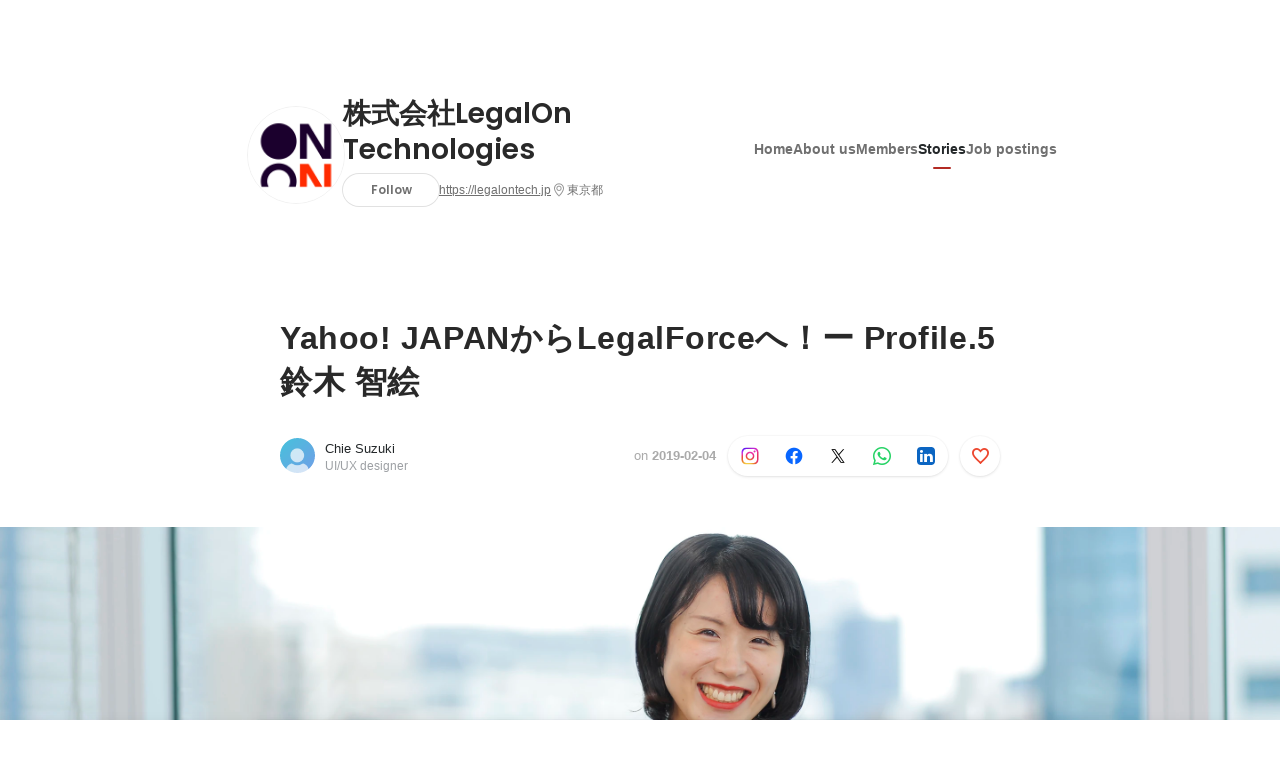

--- FILE ---
content_type: text/html; charset=utf-8
request_url: https://sg.wantedly.com/companies/legalontechnologies/post_articles/153891
body_size: 24485
content:
<!DOCTYPE html>
<html lang="en-SG">
<head>
  <link rel='manifest' href='/manifest.json'>
  <meta charset="utf-8">
  <title>Yahoo! JAPANからLegalForceへ！ー Profile.5 鈴木 智絵 | 株式会社LegalOn Technologies</title>
<meta name="keywords" content="Social Recruiting, Wanted, Wantedly, Facebook" />
<meta name="description" content="こんにちは！株式会社LegalForceの鈴木智絵（すずきちえ）です。2018年の夏から副業としてお世話になっており、この度デザイン責任者として2019年2月1日付で入社しました。前職のヤフー株..." />

<link href="/favicon.ico" rel="icon" />
<link href="/apple-touch-icon-precomposed.png" rel="apple-touch-icon-precomposed" />
<link rel="alternate" hreflang="x-default" href="https://www.wantedly.com/companies/legalontechnologies/post_articles/153891" /><link rel="alternate" hreflang="ja" href="https://www.wantedly.com/companies/legalontechnologies/post_articles/153891" /><link rel="alternate" hreflang="en" href="https://sg.wantedly.com/companies/legalontechnologies/post_articles/153891" /><link rel="alternate" hreflang="ja-jp" href="https://www.wantedly.com/companies/legalontechnologies/post_articles/153891" /><link rel="alternate" hreflang="en-jp" href="https://en-jp.wantedly.com/companies/legalontechnologies/post_articles/153891" /><link rel="alternate" hreflang="en-sg" href="https://sg.wantedly.com/companies/legalontechnologies/post_articles/153891" />
<meta property="og:title" content="Yahoo! JAPANからLegalForceへ！ー Profile.5 鈴木 智絵 | 株式会社LegalOn Technologies" />
<meta property="og:image" content="https://sg.wantedly.com/post_articles/153891/ogp_image" />
<meta property="og:image:height" content="630" />
<meta property="og:image:width" content="1200" />
<meta property="twitter:image" content="https://sg.wantedly.com/post_articles/153891/ogp_image" />
<meta property="twitter:image:height" content="630" />
<meta property="twitter:image:width" content="1200" />
<meta property="og:type" content="article" />
<meta property="og:description" content="こんにちは！株式会社LegalForceの鈴木智絵（すずきちえ）です。2018年の夏から副業としてお世話になっており、この度デザイン責任者として2019年2月1日付で入社しました。前職のヤフー株..." />
<meta property="og:url" content="https://www.wantedly.com/companies/legalontechnologies/post_articles/153891" />

<meta property="fb:app_id" content="234170156611754" />
<meta name="twitter:card" content="summary_large_image" />
<meta name="twitter:site" content="@wantedly" />
<meta name="twitter:url" content="https://www.wantedly.com/companies/legalontechnologies/post_articles/153891" />
<meta name="twitter:title" content="Yahoo! JAPANからLegalForceへ！ー Profile.5 鈴木 智絵 | 株式会社LegalOn Technologies" />
<meta name="twitter:description" content="こんにちは！株式会社LegalForceの鈴木智絵（すずきちえ）です。2018年の夏から副業としてお世話になっており、この度デザイン責任者として2019年2月1日付で入社しました。前職のヤフー株..." />
<link rel="canonical" href="https://www.wantedly.com/companies/legalontechnologies/post_articles/153891" />
<link rel="alternate" type="application/rss+xml" title="RSS" href="https://sg.wantedly.com/projects.xml" />
<meta name="viewport" content="width=device-width, initial-scale=1" />
<meta name="csrf-param" content="authenticity_token" />
<meta name="csrf-token" content="s2JImrHJ6bzIXNvwRTPG9ITweiNNBp1ZfmVEYcOjxeUfRYkhJe5Y2gpUnG9kf6HtAA8NumGcO+a9m8paKJy15A==" />
<link rel="apple-touch-icon" href="/apple-touch-icon.png" />
<link rel="icon" type="image/png" href="/android-touch-icon.png" size="192x192" />
<meta name="apple-mobile-web-app-title" content="Wantedly" />
<meta name="application-name" content="Wantedly" />
<meta property="slack-app-id" content="A011NT5QACS" />
<script type="application/ld+json">{"@context":"https://schema.org","@graph":[{"@type":"Organization","@id":"https://sg.wantedly.com/#organization","name":"Wantedly","url":"https://sg.wantedly.com/","sameAs":["https://wantedlyinc.com","https://www.facebook.com/wantedly","https://x.com/wantedly"]},{"@type":"WebSite","@id":"https://sg.wantedly.com/#website","url":"https://sg.wantedly.com/","name":"Wantedly","inLanguage":"en","publisher":{"@id":"https://sg.wantedly.com/#organization"},"potentialAction":{"@type":"SearchAction","target":{"@type":"EntryPoint","urlTemplate":"https://sg.wantedly.com/search?query={search_term_string}"},"query-input":"required name=search_term_string"}},{"@type":"Organization","@id":"https://sg.wantedly.com/companies/legalontechnologies#organization","name":"株式会社LegalOn Technologies","url":"https://sg.wantedly.com/companies/legalontechnologies","logo":{"@type":"ImageObject","url":"https://d2v9k5u4v94ulw.cloudfront.net/assets/images/11353072/original/c40e1fac-8f0b-46f5-9384-418eae5b8b16?1764135052"},"legalName":"株式会社LegalOn Technologies","foundingDate":"2017-04-01","founder":{"@type":"Person","name":"角田望、小笠原匡隆"},"numberOfEmployees":{"@type":"QuantitativeValue","value":602},"contactPoint":{"@type":"ContactPoint","contactType":"customer service","url":"https://legalontech.jp"},"sameAs":["https://legalontech.jp","https://twitter.com/legalforce_jp","https://www.facebook.com/legalforceInc"],"areaServed":[{"@type":"Country","name":"JP"}],"slogan":"法とテクノロジーの力で、安心して前進できる社会を創る。","description":"私たちは、「法」と「テクノロジー」の力で法務分野に革命を起こし、人々が安心して前進できる、より良い社会の実現を目指しています。\nそこに辿りつくまでの道のりは、決して平坦ではありません。\n 同じ志と多彩な専門性をもつ仲間と共に、あらゆる変化や挑戦を乗り越え、 進み続けたその先に、新たな未来が拓けると信じています。\nそしてそれは、貴方自身の前進にもつながります。\n私たちと共に、可能性を切り拓く一歩を踏み出しませんか？"},{"@type":"WebPage","@id":"https://www.wantedly.com/companies/legalontechnologies/post_articles/153891#webpage","url":"https://www.wantedly.com/companies/legalontechnologies/post_articles/153891","name":"Yahoo! JAPANからLegalForceへ！ー Profile.5 鈴木 智絵","inLanguage":"en","isPartOf":{"@id":"https://sg.wantedly.com/#website"},"publisher":{"@id":"https://sg.wantedly.com/#organization"},"breadcrumb":{"@id":"https://www.wantedly.com/companies/legalontechnologies/post_articles/153891#breadcrumbs"},"description":"こんにちは！株式会社LegalForceの鈴木智絵（すずきちえ）です。2018年の夏から副業としてお世話になっており、この度デザイン責任者として2019年2月1日付で入社しました。前職のヤフー株式会社にはデザイナーとして2016年に新卒入社し、約3年間働かせてもらいました。ヤフーといえば、変化の速いIT業界にいな...","mainEntity":{"@id":"https://www.wantedly.com/companies/legalontechnologies/post_articles/153891#blogposting"},"primaryImageOfPage":{"@type":"ImageObject","url":"https://d2v9k5u4v94ulw.cloudfront.net/assets/images/7073311/original/4a0ff7a6-cf04-43ad-8b5f-1e0a87a73e15?1624495576"},"hasPart":{"@type":"SiteNavigationElement","@id":"https://sg.wantedly.com/companies/legalontechnologies#sitenav","name":"Site Navigation","hasPart":[{"@type":"WebPage","name":"Home","url":"https://sg.wantedly.com/companies/legalontechnologies","inLanguage":"en"},{"@type":"WebPage","name":"About","url":"https://sg.wantedly.com/companies/legalontechnologies/about","inLanguage":"en"},{"@type":"WebPage","name":"Member","url":"https://sg.wantedly.com/companies/legalontechnologies/members","inLanguage":"en"},{"@type":"WebPage","name":"Stories","url":"https://sg.wantedly.com/companies/legalontechnologies/stories","inLanguage":"en"},{"@type":"WebPage","name":"Projects","url":"https://sg.wantedly.com/companies/legalontechnologies/projects","inLanguage":"en"}]},"dateModified":"2021-06-28T17:01:52+08:00","datePublished":"2019-02-04T17:28:01+08:00","author":{"@id":"https://www.wantedly.com/id/chie_suzuki_i#person"}},{"@context":"https://schema.org","@type":["BlogPosting","Article"],"@id":"https://www.wantedly.com/companies/legalontechnologies/post_articles/153891#blogposting","headline":"Yahoo! JAPANからLegalForceへ！ー Profile.5 鈴木 智絵","name":"Yahoo! JAPANからLegalForceへ！ー Profile.5 鈴木 智絵","url":"https://www.wantedly.com/companies/legalontechnologies/post_articles/153891","mainEntityOfPage":{"@id":"https://www.wantedly.com/companies/legalontechnologies/post_articles/153891#webpage"},"isPartOf":{"@id":"https://sg.wantedly.com/companies/legalontechnologies/stories#blogpostings"},"datePublished":"2019-02-04T17:28:01+08:00","dateModified":"2021-06-28T17:01:52+08:00","dateCreated":"2019-02-01T15:38:39+08:00","author":[{"@type":"Person","@id":"https://www.wantedly.com/id/chie_suzuki_i#person","name":"Chie Suzuki","url":"https://www.wantedly.com/id/chie_suzuki_i","image":"https://graph.facebook.com/567970713316425/picture?height=200\u0026width=200","worksFor":{"@id":"https://sg.wantedly.com/companies/legalontechnologies#organization"}},{"@type":"Organization","@id":"https://sg.wantedly.com/companies/legalontechnologies#organization"}],"description":"こんにちは！株式会社LegalForceの鈴木智絵（すずきちえ）です。2018年の夏から副業としてお世話になっており、この度デザイン責任者として2019年2月1日付で入社しました。前職のヤフー株式会社にはデザイナーとして2016年に新卒入社し、約3年間働かせてもらいました。ヤフーといえば、変化の速いIT業界にいな...","articleBody":"こんにちは！株式会社LegalForceの鈴木智絵（すずきちえ）です。2018年の夏から副業としてお世話になっており、この度デザイン責任者として2019年2月1日付で入社しました。前職のヤフー株式会社にはデザイナーとして2016年に新卒入社し、約3年間働かせてもらいました。ヤフーといえば、変化の速いIT業界にいな...","keywords":"SaaS, 採用, WEBサービス, Legaltech","about":[{"@type":"Thing","name":"SaaS"},{"@type":"Thing","name":"採用"},{"@type":"Thing","name":"WEBサービス"},{"@type":"Thing","name":"Legaltech"}],"inLanguage":"en","image":["https://d2v9k5u4v94ulw.cloudfront.net/assets/images/7073311/original/4a0ff7a6-cf04-43ad-8b5f-1e0a87a73e15?1624495576"],"publisher":{"@id":"https://sg.wantedly.com/companies/legalontechnologies#organization"},"interactionStatistic":[{"@type":"InteractionCounter","interactionType":{"@type":"LikeAction"},"userInteractionCount":18}],"speakable":{"@type":"SpeakableSpecification","cssSelector":[".article-title",".article-description",".company-name"]},"mentions":[{"@id":"https://sg.wantedly.com/companies/legalontechnologies#organization"}],"wordCount":1,"timeRequired":"PT7M","potentialAction":[{"@type":"ReadAction","target":"https://sg.wantedly.com/companies/legalontechnologies/stories","name":"もっと見る"},{"@type":"ShareAction","target":"https://www.wantedly.com/companies/legalontechnologies/post_articles/153891","name":"記事を共有"}]},{"@context":"https://schema.org","@type":"BreadcrumbList","@id":"https://www.wantedly.com/companies/legalontechnologies/post_articles/153891#breadcrumbs","itemListElement":[{"@type":"ListItem","position":1,"name":"ホーム","item":"https://sg.wantedly.com"},{"@type":"ListItem","position":2,"name":"株式会社LegalOn Technologies","item":"https://sg.wantedly.com/companies/legalontechnologies"},{"@type":"ListItem","position":3,"name":"ストーリー","item":"https://sg.wantedly.com/companies/legalontechnologies/stories"},{"@type":"ListItem","position":4,"name":"Yahoo! JAPANからLegalForceへ！ー Profile.5 鈴木 智絵","item":"https://sg.wantedly.com/companies/legalontechnologies/post_articles/153891"}]}]}
</script>
  <script type="application/json" id="wantedly-app-config">{"env":"production","controller":"post_articles","action":"show","params_id":"153891","query_params":{},"current_user_id":null,"current_user_id_full":null,"current_user_id_civic_only":null,"request_mobile":false,"is_iphone":false,"user_signed_in":false,"keep_signed_out":false,"facebook_auto_login_enabled":true,"signed_in_as_company":false,"current_company_id":null,"current_company_name":"null","current_company_plan":"null","current_job_id":null,"role_cd":null,"fb_app_id":"234170156611754","twitter_oauth_url":"https://sg.wantedly.com/user/auth/twitter?origin=https%3A%2F%2Fsg.wantedly.com%2Fcompanies%2Flegalontechnologies%2Fpost_articles%2F153891","facebook_oauth_url":"https://sg.wantedly.com/user/auth/facebook?origin=https%3A%2F%2Fsg.wantedly.com%2Fcompanies%2Flegalontechnologies%2Fpost_articles%2F153891","linkedin_oauth_url":"https://sg.wantedly.com/user/auth/linkedin?origin=https%3A%2F%2Fsg.wantedly.com%2Fcompanies%2Flegalontechnologies%2Fpost_articles%2F153891","google_oauth_url":"https://sg.wantedly.com/user/auth/google?origin=https%3A%2F%2Fsg.wantedly.com%2Fcompanies%2Flegalontechnologies%2Fpost_articles%2F153891","apple_client_id":"com.wantedly.www","linkedin_login_available":true,"current_country":"singapore","visit_url":"https://www.wantedly.com","accounts_url":"https://accounts.wantedly.com","platform_url":"https://platform.wantedly.com","source_cd":0,"session_id":"b27feca9460ba157e86cc47bfbf56535","global_csrf_token":"Xmvk0UC/zXzo0fyJUmQyHUhb3I1UJv3JiLcBm1+7HB3yTCVq1Jh8GirZuxZzKFUEzKSrFHi8W3ZLSY+gtIRsHA==","visit_date_released_to_current_company":false,"tools_oauth_client_id":"29fc56b1a4740a5c65af0a56d9c55496f2c4f386a03d4a9497e161ac854861fe","tools_oauth_secret":"f77aea6386dee914e033ed3ce4242ed82c2b1d68629a94bdfcfbabba3c985633","is_premium_user":false,"user_profile_progress_rate":0,"usable_webp":true,"featureFlags":{},"stripe_user_payment_public_key":"pk_live_K58GPH4JpXDR9OYhQt9ZWAgc","stripe_public_key":"pk_live_HBOlbVSpP7qon4S2yJ0xNMHP","stripe_singapore_public_key":"pk_live_dlMUKChCEgKq9IxPGCLyPHWd","stripe_hong_kong_public_key":"pk_live_ZEfX5HaMjwcSNlVN4y5SAbDk"}</script>
<script type="application/json" id="i18n-config">{"defaultLocale":"en","locale":"en"}</script>
  <script type="application/json" id="wantedly-i18n-flags">{"postal_code_available":true,"company_registration_address_required":true,"company_registration_phone_required":true,"improve_intl_projects_creation_enabled":true,"project_traits_available":false,"internationnal_project_show_after_modal":true,"google_rich_results_available":true,"keyword_search_target":false,"show_share_modal_after_post":false,"show_user_posts":false,"private_consulting_available":false,"kickoff_seminar_available":false,"engagement_suite_available_country":false,"profile_scout_available":false,"show_new_further_reading":false,"show_further_reading_posts":false,"job_posts_fully_visible_when_logged_out":true,"perk_enabled":false,"internal_story_enabled":false,"show_intl_journal_sidebar":true,"membership_request_enabled":false,"sitemap_meetups_enabled":false,"sitemap_wantedly_premium_enabled":false,"sitemap_resumes_enabled":false,"sitemap_way_of_writing_resumes_enabled":false,"sitemap_engagement_enabled":false,"sitemap_hiring_enabled":false,"sitemap_open_api_enabled":false,"sitemap_recommended_environment_enabled":false,"sitemap_about_enabled":false,"writer_available":false,"address_suffix_available":false,"meta_tag_projects_show_seo_available":false,"required_profile_items_notification_available":false,"resume_import_notification_enabled":true,"international_new_job_postings_campaign_available":true,"early_signup_triggers_enabled":true,"international_carousel_featured_only_enabled":true,"international_client_registration_flow_available":true,"international_apps_available":true,"international_new_project_page_available":true,"company_past_members_available":false,"default_project_filter_available":true,"project_category_available":false,"linkedin_login_available":true,"writing_program_available":false,"bookmarker_hunting_available":false,"video_available":false,"antisocial_check_available":false,"company_ranking_available":false,"friend_invitation_available":false,"overseas_feature_company_tag_available":false,"facebook_connect_available":true,"twitter_connect_available":true,"linkedin_connect_available":true,"github_connect_available":true,"whatsapp_connect_available":true,"hatena_connect_available":false,"instagram_connect_available":true,"facebook_support_available":true,"twitter_support_available":true,"linkedin_support_available":true,"whatsapp_support_available":true,"github_support_available":true,"hatena_support_available":false,"instagram_support_available":true,"support_message_suggestion_available":true,"call_support_available":false,"company_feeds_available":true,"area_filter_available":false,"company_filter_available":false,"keyword_filter_available":true,"global_keyword_filter_available":false,"global_header_options_available":false,"segment_type_questionnaire_available":false,"prefecture_option_available":false,"project_tutorial_available":false,"trial_2017_available":false,"candidacy_visible_time_limit_exists":true,"employee_interview_available":false,"material_available":false,"detailed_header_available":false,"enterprise_dashboard_available":false,"enterprise_international_dashboard_available":false,"enterprise_current_plan_options_available":false,"enterprise_navigation_group_available":false,"seminar_available":false,"activity_score_ordering_available":true,"candidate_limit_message_available":false,"candidate_watch_available":false,"candidate_learn_more_available":false,"status_updated_buttons_available":false,"visit_date_dialog_available":false,"enterprise_project_member_role_selector_available":false,"mf_kessai_available":false,"founded_on_year_suffix_required":false,"number_month_list":false,"analytics_generations_short_year":false,"scout_setting_available":true,"direct_scout_option_available":true,"require_published_projects_to_show_scout_menu":false,"full_scout_option_available":false,"scout_user_positive_action_available":false,"application_to_scout_available":false,"scout_clickable_items_enabled":false,"scout_filters_occupation_available":true,"scout_filters_activity_available":false,"scout_filters_items_available":false,"scout_filters_recommend_available":true,"scout_filters_connection_available":false,"scout_filters_scout_received_available":false,"scout_filters_age_range_available":false,"scout_filters_sort_available":true,"scout_filters_motivation_available":false,"scout_filters_location_available":false,"scout_filters_new_grad_available":false,"scout_filters_countries_available":true,"footer_subtitle_available":true,"register_with_facebook_post_available":true,"simple_signin_available":false,"client_material_request_available":false,"daily_pickup_available":false,"edit_with_detailed_flow_available":false,"enterprise_view_watch_users_available":false,"enterprise_view_bookmark_count_available":false,"user_violation_available":false,"subcategory_available":true,"medical_available":false,"keywords_available":false,"featured_project_list_available":false,"company_project_available":false,"enterprise_plan_update_available":true,"scout_countries_option_available":true,"enterprise_plan_self_cancellation_available":false,"enterprise_plan_upgrade_available":true,"pricing_and_option_available":true,"payment_method_bill_available":false,"payment_method_card_available":true,"premium_user_available":false,"premium_user_status_visible":false,"free_scout_available":false,"profile_cover_post_available":false,"secret_profile_available":false,"enterprise_analytics_available":false,"international_wantedly_feed_available":false,"international_wantedly_people_available":false,"international_enterprise_show_journal":false,"project_filter_conditions_available":false,"visit_date_available":false,"recommendation_of_keywords_after_application_available":false,"international_client_inquiry_available":true,"international_feed_editable":false,"international_enterprise_analytics_available":false,"social_share_buttons_available":true,"opt_out_trackers_available":false,"show_application_qualification":false,"project_support_available":false,"pdf_uploader_available":true,"apply_complete_resume_uploader_available":true,"keyword_suggestion_activated":true,"meetup_index_page_available":false,"show_project_creation_admin":false,"pubsub_email_available":true,"discover_available":false,"new_obligate_resume_available":false,"invoice_sending_available":false}</script>
<script type="application/json" id="wantedly-flash">{"alert":null,"notice":null}</script>

    <script>
    (function () {
      "use strict";

      function loadInlineFeatures(deps, cb) {
        Promise.all(deps.map((dep) => {
          if (!Object.prototype.hasOwnProperty.call(loadInlineFeatures.features, dep)) {
            throw new Error(`No feature found: ${dep}`);
          }
          return loadInlineFeatures.features[dep];
        })).then((loadedFeatures) => cb(...loadedFeatures));
      }
      loadInlineFeatures.features = {};
      loadInlineFeatures.featureResolvers = {};
      for (const featureName of ["jquery","log_event"]) {
        loadInlineFeatures.features[featureName] = new Promise((resolve, reject) => {
          loadInlineFeatures.featureResolvers[featureName] = resolve;
          window.addEventListener('load', (event) => {
            setTimeout(() => reject(new Error(`Cannot load feature: ${featureName}`)), 5000);
          });
        });
      }

      window.loadInlineFeatures = loadInlineFeatures;
    })();
  </script>


  
  <script>
//<![CDATA[
window.gon={};
//]]>
</script>
  
  <script src="//www.google-analytics.com/analytics.js" async="async"></script>
  <script>
  (function (w, ga) {
    w.GoogleAnalyticsObject = ga;
    w[ga] =
      w[ga] ||
      function () {
        (w[ga].q = w[ga].q || []).push(arguments);
      };
    w[ga].l = Date.now();
  })(window, "ga");

  ga('create', 'UA-12847756-21', { cookieDomain: 'wantedly.com' });




  // Clear referrer when redirected back after OAuth so that the session referrer will not be overwritten with the auth provider url.
  // cf. https://github.com/wantedly/wantedly/issues/38883
  var OMNIAUTH_CALLBACK_KEY = "omniauth_callback";
  var hasOmniauthCallbackCookie = (new RegExp("(?:^|;\\s*)" + escape(OMNIAUTH_CALLBACK_KEY).replace(/[\-\.\+\*]/g, "\\$&") + "\\s*\\=")).test(document.cookie);
  if (hasOmniauthCallbackCookie) {
    if (unescape(document.cookie.replace(new RegExp("(?:^|.*;\\s*)" + escape(OMNIAUTH_CALLBACK_KEY).replace(/[\-\.\+\*]/g, "\\$&") + "\\s*\\=\\s*((?:[^;](?!;))*[^;]?).*"), "$1")) === "true") {
      ga('set', 'referrer', location.origin);
      // Clear cookie
      document.cookie = escape(OMNIAUTH_CALLBACK_KEY) + "=; expires=Thu, 01 Jan 1970 00:00:00 GMT; path=/";
    }
  }

  ga('send', 'pageview', null);
  ga('set', 'dimension1', "not_logged_in");
  ga('set', 'dimension2', "singapore");

    ga('create', 'UA-12847756-66', 'auto', 'singaporeTracker');
    ga('singaporeTracker.send', 'pageview', null);
    ga('singaporeTracker.set', 'dimension1', "not_logged_in");
    ga('singaporeTracker.set', 'userId', null);
  </script>


    <script>window.eventTrackingGlobalProperties = {"country":"singapore","locale":"en","user_id":null,"user_name":null,"user_email":null,"company_id":null,"company_name":null};</script>
  <script src="https://de7iszmjjjuya.cloudfront.net/assets/build/v1/gtm/loader-dfe56b27bda943d53a7f.js" crossorigin="anonymous"></script>

    <script src="https://www.googletagmanager.com/gtm.js?id=GTM-MWN634X" async="async"></script>
    <script type="text/javascript">
    (function (w, l) {
      w[l] = w[l] || [];
      w[l].push({
        "gtm.start": Date.now(),
        event: "gtm.js",
      });
    })(window, "dataLayer");
    </script>



  <script src="https://accounts.google.com/gsi/client" async="async" defer="defer"></script>

  <link rel="preconnect" href="https://fonts.googleapis.com">
  <link rel="preconnect" href="https://fonts.gstatic.com" crossorigin>

    <script type="application/json" id="ssr-app-data">{"router":{"path":"/companies/legalontechnologies/post_articles/153891","query":{},"queryString":""},"page":"post_articles#show","auth":{"current_user":null,"current_company":null,"current_country":"singapore","current_user_company_ids":[],"culture_map_editable_company_ids":[],"locale":"en","current_member_permission":null},"body":{"post":{"id":153891,"company":{"id":891369,"name":"株式会社LegalOn Technologies","company_name":"legalontechnologies","url":"https://legalontech.jp","short_location":"東京都","font_color_code":"#b32b24","country":"japan","company_path":"/companies/legalontechnologies","project_count":49,"post_count":93,"lastest_post_published_at":"2026-01-06T16:01:20.539+08:00","has_descriptions":true,"avatar":{"id":11353072,"url":"https://d2v9k5u4v94ulw.cloudfront.net/assets/images/11353072/original/c40e1fac-8f0b-46f5-9384-418eae5b8b16?1764135052"}}},"company_followings":[]}}</script>
    <script src="https://de7iszmjjjuya.cloudfront.net/assets/build/commons-1a058c9a6453f5b3f30f.js" crossorigin="anonymous" defer="defer"></script>
    <script src="https://de7iszmjjjuya.cloudfront.net/assets/build/main-4ef7be9c749439fd8ea5.js" crossorigin="anonymous" defer="defer"></script>
    
    <script src="https://de7iszmjjjuya.cloudfront.net/assets/build/cross_page_components-9bc2580d3713035143bc.js" crossorigin="anonymous" defer="defer"></script>
    <script src="https://de7iszmjjjuya.cloudfront.net/assets/build/v1/social_login_success_event_tracking-ba1521471fdb80a890a9.js" crossorigin="anonymous" defer="defer"></script>

  <link rel="stylesheet" media="screen" href="https://de7iszmjjjuya.cloudfront.net/assets/build/v1/vendor-styles-2b79173b5e4c68e902dd.css" />
  <link rel="stylesheet" media="screen" href="https://de7iszmjjjuya.cloudfront.net/assets/build/v1/application-226b3920ee454eb7f34a.css" />
  <link rel="stylesheet" media="screen" href="https://de7iszmjjjuya.cloudfront.net/assets/build/ui-react-2022-style-7d048e0e0b881b988a8e.css" />
  <link rel="stylesheet" media="screen" href="https://fonts.googleapis.com/css2?family=Lato:wght@400;700&amp;family=Poppins:wght@300;400;600;700&amp;display=swap" />
  <link rel="stylesheet" media="screen" href="https://de7iszmjjjuya.cloudfront.net/assets/build/v1/gamma/company_posts-fe21866021f50556d563.css" />
<link rel="stylesheet" media="screen" href="https://de7iszmjjjuya.cloudfront.net/assets/build/v1/gamma/companies_show-afff4f10d2cae43d9c3a.css" />
<link rel="stylesheet" media="screen" href="https://de7iszmjjjuya.cloudfront.net/assets/build/v1/gamma/post_spaces-e40fe4560aa75c4509f6.css" />
<link rel="stylesheet" media="screen" href="https://de7iszmjjjuya.cloudfront.net/assets/build/v1/gamma/post_article-b4f958dcaf11a73dde52.css" />


</head>
<body class="body-post-article-show-single-column ">
  
    <noscript><iframe src="https://www.googletagmanager.com/ns.html?id=GTM-MWN634X"
    height="0" width="0" style="display:none;visibility:hidden"></iframe></noscript>



  
  <div class='new-ui-modal-full-page-wrapper' id='photo_viewer'>
<div class='new-ui-modal-overlay'>
<div class='viewer-header'>
<div class='close-button'>
<div class='button-icon-small'>
<div class='button-touch-area'>
<div class='icon-button'>
<i class='wt-icon wt-icon-close'></i>
</div>
</div>
</div>
</div>
<div class='pager'>
<div class='page'>1</div>
<div class='slash'>/</div>
<div class='total'>5</div>
</div>
</div>
<div id='photo_viewer_content_wrapper'>
<div id='photo_viewer_content'></div>
<div class='side-button left-button'>
<div class='button-icon-small'>
<div class='button-touch-area'>
<div class='icon-button'>
<div class='icon-button-cover'></div>
<i class='wt-icon wt-icon-chevron-left'></i>
</div>
</div>
</div>
</div>
<div class='side-button right-button'>
<div class='button-icon-small'>
<div class='button-touch-area'>
<div class='icon-button'>
<div class='icon-button-cover'></div>
<i class='wt-icon wt-icon-chevron-right'></i>
</div>
</div>
</div>
</div>
</div>
</div>
</div>

  <div id="fb-root"></div>
  <div id="container">
      
    <div id="main-outer" class="cf">
        <div id="header" class="cf">
          <div id="header-inner">
                <header class='cf sticky' data-env='production' data-has-elevation='true' data-locale='en' id='global-header'></header>

          </div>
        </div>
        
      

      <div id="main" class="post-articles-controller post-articles-show action-show cf">
        <div id="main-inner" class="cf">
          

<div class='post-article-show-wrapper-single-column cf'>
<div class='post-article-show-content-wrapper'>
<article class='article-wrapper'>
<div class='article-inner'>
<div class='header'>
<div data-component="App" data-ssr-props="{}" data-hydrate=""><style data-styled="true" data-styled-version="5.3.11">#container{min-width:auto;}/*!sc*/
#main{margin-top:0;margin-bottom:0;}/*!sc*/
#main-inner{width:auto;}/*!sc*/
data-styled.g360[id="sc-global-JkaJv1"]{content:"sc-global-JkaJv1,"}/*!sc*/
.jrwlFo{display:-webkit-box;display:-webkit-flex;display:-ms-flexbox;display:flex;-webkit-box-pack:center;-webkit-justify-content:center;-ms-flex-pack:center;justify-content:center;-webkit-align-items:center;-webkit-box-align:center;-ms-flex-align:center;align-items:center;box-sizing:border-box;color:rgba(0,0,0,0.84);padding:0 19px;min-width:90px;height:28px;border-radius:100px;border:none;cursor:pointer;background:transparent;-webkit-transition:all 150ms cubic-bezier(0,0,1,1) 0s;transition:all 150ms cubic-bezier(0,0,1,1) 0s;white-space:nowrap;}/*!sc*/
data-styled.g372[id="FollowButtonContainer__FollowButton-sc-1qq6swk-0"]{content:"jrwlFo,"}/*!sc*/
.loaGuh{width:100%;display:-webkit-box;display:-webkit-flex;display:-ms-flexbox;display:flex;-webkit-box-pack:justify;-webkit-justify-content:space-between;-ms-flex-pack:justify;justify-content:space-between;padding-bottom:1px;}/*!sc*/
@media screen and (min-width:64em){.loaGuh{gap:16px;-webkit-box-pack:center;-webkit-justify-content:center;-ms-flex-pack:center;justify-content:center;}}/*!sc*/
data-styled.g373[id="HeaderNav__Nav-sc-15k9xkr-0"]{content:"loaGuh,"}/*!sc*/
.ehgyOP{font-family:"Hiragino Sans","ヒラギノ角ゴシック Pro","Hiragino Kaku Gothic Pro","メイリオ",Meiryo,Osaka,"ＭＳ Ｐゴシック","MS PGothic",sans-serif;text-align:center;font-size:14px;line-height:22px;font-weight:600;display:inline-block;-webkit-flex-shrink:0;-ms-flex-negative:0;flex-shrink:0;position:relative;padding:12px 0;color:rgba(0,0,0,0.56);cursor:pointer;-webkit-transition:all 150ms cubic-bezier(0,0,1,1) 0s;transition:all 150ms cubic-bezier(0,0,1,1) 0s;}/*!sc*/
.ehgyOP:link,.ehgyOP:visited{color:rgba(0,0,0,0.56);}/*!sc*/
.ehgyOP:hover{-webkit-text-decoration:none;text-decoration:none;-webkit-transition:all 200ms cubic-bezier(0.3,0.3,0.3,1) 0s;transition:all 200ms cubic-bezier(0.3,0.3,0.3,1) 0s;color:rgba(0,0,0,0.84);}/*!sc*/
@media screen and (min-width:64em){.ehgyOP{padding:8px 0;}}/*!sc*/
.ehgyOP.active-nav-link-item{font-weight:700;color:#b32b24;}/*!sc*/
.ehgyOP.active-nav-link-item:before{position:absolute;width:18px;height:2px;border-radius:1px;background-color:#b32b24;content:"";display:inline-block;bottom:-1px;left:50%;-webkit-transform:translateX(-50%);-ms-transform:translateX(-50%);transform:translateX(-50%);}/*!sc*/
@media screen and (min-width:64em){.ehgyOP.active-nav-link-item{color:inherit;}.ehgyOP.active-nav-link-item:hover{opacity:1;}}/*!sc*/
data-styled.g374[id="HeaderNav__NavLinkItem-sc-15k9xkr-1"]{content:"ehgyOP,"}/*!sc*/
.byOpTe{display:-webkit-box;display:-webkit-flex;display:-ms-flexbox;display:flex;-webkit-flex-direction:column;-ms-flex-direction:column;flex-direction:column;}/*!sc*/
@media screen and (min-width:64em){.byOpTe{-webkit-flex-direction:column-reverse;-ms-flex-direction:column-reverse;flex-direction:column-reverse;margin-bottom:80px;border:none;}}/*!sc*/
data-styled.g400[id="Header__Base-sc-1fxlgo9-0"]{content:"byOpTe,"}/*!sc*/
@media screen and (min-width:64em){.jPbNvU{position:relative;display:none;}}/*!sc*/
data-styled.g401[id="Header__CoverImageWrapper-sc-1fxlgo9-1"]{content:"jPbNvU,"}/*!sc*/
.xosyL{position:relative;display:block;width:56px;height:56px;border-radius:50%;}/*!sc*/
@media screen and (min-width:64em){.xosyL{width:96px;height:96px;}}/*!sc*/
data-styled.g403[id="Header__AvatarImageLink-sc-1fxlgo9-3"]{content:"xosyL,"}/*!sc*/
.hQyvaS{width:inherit;height:inherit;}/*!sc*/
data-styled.g404[id="Header__StyledAvatar-sc-1fxlgo9-4"]{content:"hQyvaS,"}/*!sc*/
.dbIffh{width:inherit;height:inherit;object-fit:contain;}/*!sc*/
data-styled.g405[id="Header__AvatarImage-sc-1fxlgo9-5"]{content:"dbIffh,"}/*!sc*/
.jElSbc{background-color:white;}/*!sc*/
@media screen and (min-width:64em){.jElSbc{margin:24px auto 16px;max-width:960px;box-shadow:none;z-index:20;position:static;height:auto;width:auto;}}/*!sc*/
data-styled.g408[id="Header__HeaderBar-sc-1fxlgo9-8"]{content:"jElSbc,"}/*!sc*/
.dQcHkZ{display:-webkit-box;display:-webkit-flex;display:-ms-flexbox;display:flex;-webkit-flex-direction:column;-ms-flex-direction:column;flex-direction:column;padding:20px 16px 12px;}/*!sc*/
@media screen and (min-width:64em){.dQcHkZ{padding:8px 24px;-webkit-flex-direction:row;-ms-flex-direction:row;flex-direction:row;height:auto;margin:0 auto;box-sizing:border-box;gap:12px;-webkit-box-pack:justify;-webkit-justify-content:space-between;-ms-flex-pack:justify;justify-content:space-between;-webkit-align-items:center;-webkit-box-align:center;-ms-flex-align:center;align-items:center;}}/*!sc*/
data-styled.g409[id="Header__HeaderBarInner-sc-1fxlgo9-9"]{content:"dQcHkZ,"}/*!sc*/
.caucoW{width:100%;display:-webkit-box;display:-webkit-flex;display:-ms-flexbox;display:flex;-webkit-align-items:flex-start;-webkit-box-align:flex-start;-ms-flex-align:flex-start;align-items:flex-start;gap:16px;}/*!sc*/
@media screen and (min-width:64em){.caucoW{gap:20px;-webkit-align-items:center;-webkit-box-align:center;-ms-flex-align:center;align-items:center;}}/*!sc*/
data-styled.g410[id="Header__HeaderLeft-sc-1fxlgo9-10"]{content:"caucoW,"}/*!sc*/
.kxQafw{-webkit-flex:1;-ms-flex:1;flex:1;display:-webkit-box;display:-webkit-flex;display:-ms-flexbox;display:flex;-webkit-flex-direction:column;-ms-flex-direction:column;flex-direction:column;}/*!sc*/
@media screen and (min-width:64em){.kxQafw{padding-bottom:0;}}/*!sc*/
data-styled.g411[id="Header__Meta-sc-1fxlgo9-11"]{content:"kxQafw,"}/*!sc*/
.bzXMrz{display:-webkit-box;display:-webkit-flex;display:-ms-flexbox;display:flex;-webkit-align-items:flex-start;-webkit-box-align:flex-start;-ms-flex-align:flex-start;align-items:flex-start;-webkit-box-pack:justify;-webkit-justify-content:space-between;-ms-flex-pack:justify;justify-content:space-between;}/*!sc*/
@media screen and (min-width:64em){.bzXMrz{width:387px;-webkit-align-items:center;-webkit-box-align:center;-ms-flex-align:center;align-items:center;height:auto;}}/*!sc*/
data-styled.g412[id="Header__MetaUpper-sc-1fxlgo9-12"]{content:"bzXMrz,"}/*!sc*/
.ccNqYQ{display:none;}/*!sc*/
@media screen and (min-width:64em){.ccNqYQ{display:-webkit-box;display:-webkit-flex;display:-ms-flexbox;display:flex;-webkit-flex-shrink:0;-ms-flex-negative:0;flex-shrink:0;}}/*!sc*/
data-styled.g413[id="Header__ButtonWrapper-sc-1fxlgo9-13"]{content:"ccNqYQ,"}/*!sc*/
.BOJxF{color:rgba(0,0,0,0.56);width:96px;}/*!sc*/
data-styled.g414[id="Header__FollowButton-sc-1fxlgo9-14"]{content:"BOJxF,"}/*!sc*/
.egrAxg{color:rgba(0,0,0,0.56);width:100%;}/*!sc*/
data-styled.g415[id="Header__FollowButtonForMobile-sc-1fxlgo9-15"]{content:"egrAxg,"}/*!sc*/
.jnsnon{padding:6px 0;}/*!sc*/
data-styled.g416[id="Header__CommonTouchArea-sc-1fxlgo9-16"]{content:"jnsnon,"}/*!sc*/
.cCXNAs{width:100%;padding:6px 0;}/*!sc*/
data-styled.g417[id="Header__MobileTouchArea-sc-1fxlgo9-17"]{content:"cCXNAs,"}/*!sc*/
.bOuNnL{display:-webkit-box;display:-webkit-flex;display:-ms-flexbox;display:flex;-webkit-align-items:center;-webkit-box-align:center;-ms-flex-align:center;align-items:center;gap:6px;margin:12px 0 8px;width:100%;}/*!sc*/
@media screen and (min-width:64em){.bOuNnL{display:none;}}/*!sc*/
data-styled.g418[id="Header__MobileActionArea-sc-1fxlgo9-18"]{content:"bOuNnL,"}/*!sc*/
.fMjcGd{font-weight:700;font-size:18px;line-height:28px;margin:4px 0 0;-webkit-flex:1;-ms-flex:1;flex:1;}/*!sc*/
@media screen and (min-width:64em){.fMjcGd{line-height:36px;margin-top:0;margin-right:0;font-size:24px;}}/*!sc*/
data-styled.g420[id="Header__CompanyName-sc-1fxlgo9-20"]{content:"fMjcGd,"}/*!sc*/
.kfVhSA{color:rgba(0,0,0,0.84);-webkit-transition:color 150ms cubic-bezier(0,0,1,1) 0s;transition:color 150ms cubic-bezier(0,0,1,1) 0s;display:block;width:100%;}/*!sc*/
.kfVhSA:link,.kfVhSA:visited{color:rgba(0,0,0,0.84);}/*!sc*/
.kfVhSA:hover{-webkit-text-decoration:none;text-decoration:none;color:rgba(0,0,0,0.56);-webkit-transition:color 200ms cubic-bezier(0.3,0.3,0.3,1) 0s;transition:color 200ms cubic-bezier(0.3,0.3,0.3,1) 0s;}/*!sc*/
@media screen and (min-width:64em){.kfVhSA{font-weight:600;font-size:28px;}}/*!sc*/
data-styled.g421[id="Header__CompanyNameLink-sc-1fxlgo9-21"]{content:"kfVhSA,"}/*!sc*/
.jnGeQB{display:-webkit-box;display:-webkit-flex;display:-ms-flexbox;display:flex;-webkit-align-items:center;-webkit-box-align:center;-ms-flex-align:center;align-items:center;gap:8px;-webkit-flex-wrap:wrap;-ms-flex-wrap:wrap;flex-wrap:wrap;margin-top:4px;}/*!sc*/
@media screen and (min-width:64em){.jnGeQB{-webkit-align-items:center;-webkit-box-align:center;-ms-flex-align:center;align-items:center;gap:8px;margin-top:0;}}/*!sc*/
data-styled.g422[id="Header__MetaLower-sc-1fxlgo9-22"]{content:"jnGeQB,"}/*!sc*/
@includes hiragino-sans;/*!sc*/
.fNARgL{color:rgba(0,0,0,0.56);max-width:300px;text-overflow:ellipsis;white-space:nowrap;overflow:hidden;-webkit-text-decoration:underline;text-decoration:underline;-webkit-transition:all 150ms cubic-bezier(0,0,1,1) 0s;transition:all 150ms cubic-bezier(0,0,1,1) 0s;}/*!sc*/
.fNARgL:hover{color:rgba(0,0,0,0.84);-webkit-transition:all 200ms cubic-bezier(0.3,0.3,0.3,1) 0s;transition:all 200ms cubic-bezier(0.3,0.3,0.3,1) 0s;}/*!sc*/
.fNARgL:visited,.fNARgL:active,.fNARgL:link{color:rgba(0,0,0,0.56);-webkit-text-decoration:underline;text-decoration:underline;}/*!sc*/
data-styled.g423[id="Header__OfficialLink-sc-1fxlgo9-23"]{content:"fNARgL,"}/*!sc*/
.cgbSBf{display:-webkit-box;display:-webkit-flex;display:-ms-flexbox;display:flex;-webkit-align-items:center;-webkit-box-align:center;-ms-flex-align:center;align-items:center;white-space:nowrap;}/*!sc*/
data-styled.g424[id="Header__LocationWrapper-sc-1fxlgo9-24"]{content:"cgbSBf,"}/*!sc*/
.tjAIw{color:rgba(0,0,0,0.56);}/*!sc*/
data-styled.g425[id="Header__LocationText-sc-1fxlgo9-25"]{content:"tjAIw,"}/*!sc*/
.gkOhmL{width:16px;height:16px;color:rgba(0,0,0,0.4);}/*!sc*/
data-styled.g426[id="Header__LocationIcon-sc-1fxlgo9-26"]{content:"gkOhmL,"}/*!sc*/
.kzNcOq{min-height:48px;display:-webkit-box;display:-webkit-flex;display:-ms-flexbox;display:flex;width:100%;margin:0 -16px;}/*!sc*/
@media screen and (min-width:64em){.kzNcOq{-webkit-flex-shrink:0;-ms-flex-negative:0;flex-shrink:0;width:auto;margin-left:-24px;margin-right:-24px;padding-top:0;padding-right:0;}}/*!sc*/
data-styled.g427[id="Header__NavWrapper-sc-1fxlgo9-27"]{content:"kzNcOq,"}/*!sc*/
.lbuqde{padding:0 12px;-webkit-flex-shrink:0;-ms-flex-negative:0;flex-shrink:0;width:100%;}/*!sc*/
@media screen and (min-width:64em){.lbuqde{padding:0 24px;}}/*!sc*/
data-styled.g428[id="Header__NavWrapperInner-sc-1fxlgo9-28"]{content:"lbuqde,"}/*!sc*/
</style>
 <div><div class="Header__Base-sc-1fxlgo9-0 byOpTe"><div class="Header__CoverImageWrapper-sc-1fxlgo9-1 jPbNvU"></div><div class="Header__HeaderBar-sc-1fxlgo9-8 jElSbc"><div class="Header__HeaderBarInner-sc-1fxlgo9-9 dQcHkZ"><div class="Header__HeaderLeft-sc-1fxlgo9-10 caucoW"><a href="/companies/legalontechnologies" class="Header__AvatarImageLink-sc-1fxlgo9-3 xosyL"><div class="Header__StyledAvatar-sc-1fxlgo9-4 hQyvaS wui-avatar-layout"><img src="https://d2v9k5u4v94ulw.cloudfront.net/assets/images/11353072/original/c40e1fac-8f0b-46f5-9384-418eae5b8b16?1764135052" width="100" height="100" alt="株式会社LegalOn Technologies" class="Header__AvatarImage-sc-1fxlgo9-5 dbIffh wui-avatar-image"/></div></a><div class="Header__Meta-sc-1fxlgo9-11 kxQafw"><div class="Header__MetaUpper-sc-1fxlgo9-12 bzXMrz"><h2 class="Header__CompanyName-sc-1fxlgo9-20 fMjcGd"><a href="/companies/legalontechnologies" class="Header__CompanyNameLink-sc-1fxlgo9-21 kfVhSA wui-reset wui-text wui-text-headline2" style="--wui-textOverride-family:&quot;Poppins&quot;, &quot;Helvetica Neue&quot;, Helvetica, Arial, &quot;Hiragino Sans&quot;, &quot;ヒラギノ角ゴシック&quot;, &quot;Hiragino Kaku Gothic ProN&quot;, &quot;ヒラギノ角ゴ Pro W3&quot;, Roboto, &quot;メイリオ&quot;, Meiryo, &quot;ＭＳ Ｐゴシック&quot;, sans-serif">株式会社LegalOn Technologies</a></h2></div><div class="Header__MetaLower-sc-1fxlgo9-22 jnGeQB"><div class="Header__ButtonWrapper-sc-1fxlgo9-13 ccNqYQ"><div class="Header__CommonTouchArea-sc-1fxlgo9-16 jnsnon wui-toucharea wui-toucharea-type-pseudoElement wui-toucharea-button"><button class="FollowButtonContainer__FollowButton-sc-1qq6swk-0 jrwlFo Header__FollowButton-sc-1fxlgo9-14 BOJxF wui-visit-light-button-secondary wui-button wui-button-small wui-reset wui-text wui-text-caption" style="--wui-textOverride-weight:600;--wui-textOverride-family:&quot;Poppins&quot;, &quot;Helvetica Neue&quot;, Helvetica, Arial, &quot;Hiragino Sans&quot;, &quot;ヒラギノ角ゴシック&quot;, &quot;Hiragino Kaku Gothic ProN&quot;, &quot;ヒラギノ角ゴ Pro W3&quot;, Roboto, &quot;メイリオ&quot;, Meiryo, &quot;ＭＳ Ｐゴシック&quot;, sans-serif">Follow</button></div></div><a href="https://legalontech.jp" target="_blank" class="Header__OfficialLink-sc-1fxlgo9-23 fNARgL wui-reset wui-text wui-text-caption" style="--wui-textOverride-family:&quot;Hiragino Sans&quot;, &quot;ヒラギノ角ゴシック Pro&quot;, &quot;Hiragino Kaku Gothic Pro&quot;, &quot;メイリオ&quot;, Meiryo, Osaka, &quot;ＭＳ Ｐゴシック&quot;, &quot;MS PGothic&quot;, sans-serif">https://legalontech.jp</a><span class="Header__LocationWrapper-sc-1fxlgo9-24 cgbSBf"><svg fill="none" xmlns="http://www.w3.org/2000/svg" viewBox="0 0 24 24" width="24" height="24" class="Header__LocationIcon-sc-1fxlgo9-26 gkOhmL wui-icon-2024-Location"><path fill-rule="evenodd" clip-rule="evenodd" d="M4.5 9.5C4.5 5.36 7.86 2 12 2c4.14 0 7.5 3.36 7.5 7.5 0 5.26-6.69 11.77-6.98 12.04l-.52.5-.52-.5c-.29-.27-6.98-6.78-6.98-12.04zm1.5 0c0 3.84 4.45 8.82 6 10.43 1.55-1.61 6-6.59 6-10.43 0-3.31-2.69-6-6-6s-6 2.69-6 6zm2 0c0-2.21 1.79-4 4-4s4 1.79 4 4-1.79 4-4 4-4-1.79-4-4zm1.5 0c0 1.38 1.12 2.5 2.5 2.5s2.5-1.12 2.5-2.5S13.38 7 12 7 9.5 8.12 9.5 9.5z" fill="currentColor"></path></svg><p class="Header__LocationText-sc-1fxlgo9-25 tjAIw wui-reset wui-text wui-text-caption" style="--wui-textOverride-family:&quot;Hiragino Sans&quot;, &quot;ヒラギノ角ゴシック Pro&quot;, &quot;Hiragino Kaku Gothic Pro&quot;, &quot;メイリオ&quot;, Meiryo, Osaka, &quot;ＭＳ Ｐゴシック&quot;, &quot;MS PGothic&quot;, sans-serif">東京都</p></span></div></div></div><div class="Header__MobileActionArea-sc-1fxlgo9-18 bOuNnL"><div style="flex:1"><div class="Header__MobileTouchArea-sc-1fxlgo9-17 cCXNAs wui-toucharea wui-toucharea-type-pseudoElement wui-toucharea-button"><button class="FollowButtonContainer__FollowButton-sc-1qq6swk-0 jrwlFo Header__FollowButtonForMobile-sc-1fxlgo9-15 egrAxg wui-visit-light-button-secondary wui-button wui-button-medium wui-reset wui-text wui-text-caption" style="--wui-textOverride-weight:600;--wui-textOverride-family:&quot;Poppins&quot;, &quot;Helvetica Neue&quot;, Helvetica, Arial, &quot;Hiragino Sans&quot;, &quot;ヒラギノ角ゴシック&quot;, &quot;Hiragino Kaku Gothic ProN&quot;, &quot;ヒラギノ角ゴ Pro W3&quot;, Roboto, &quot;メイリオ&quot;, Meiryo, &quot;ＭＳ Ｐゴシック&quot;, sans-serif">Follow</button></div></div></div><div class="Header__NavWrapper-sc-1fxlgo9-27 kzNcOq"><div class="Header__NavWrapperInner-sc-1fxlgo9-28 lbuqde"><nav class="HeaderNav__Nav-sc-15k9xkr-0 loaGuh"><a href="/companies/legalontechnologies" class="HeaderNav__NavLinkItem-sc-15k9xkr-1 ehgyOP" color="#b32b24">Home</a><a href="/companies/legalontechnologies/about" class="HeaderNav__NavLinkItem-sc-15k9xkr-1 ehgyOP" color="#b32b24">About us</a><a href="/companies/legalontechnologies/members" class="HeaderNav__NavLinkItem-sc-15k9xkr-1 ehgyOP" color="#b32b24">Members</a><a href="/companies/legalontechnologies/stories" class="HeaderNav__NavLinkItem-sc-15k9xkr-1 ehgyOP active-nav-link-item" color="#b32b24">Stories</a><a href="/companies/legalontechnologies/projects" class="HeaderNav__NavLinkItem-sc-15k9xkr-1 ehgyOP" color="#b32b24">Job postings</a></nav></div></div></div></div></div></div> <div id="wtd-modal-portal__default"></div><div id="wtd-popover-portal__default" style="position:relative"></div></div>
<h1 class='article-title'>Yahoo! JAPANからLegalForceへ！ー Profile.5 鈴木 智絵</h1>
<div class='post-article-author-info-wrapper'>
<div class='post-article-author-user'>
<div class='author-avatar-wrapper'>
<div class='author-avatar'>
<a href="/users/58224096"><img onerror="this.src = &quot;https://wantedly-assets.wantedly.com/static/avatar/default_avatar_square_blue.png&quot;;" alt="Chie Suzuki" src="https://graph.facebook.com/567970713316425/picture?height=200&amp;width=200" />
</a></div>
</div>
<div class='author-names'>
<div class='author-name'><a href="/users/58224096">Chie Suzuki</a></div>
<div class='author-title'>UI/UX designer</div>
</div>
</div>

<div class='post-article-stats-wrapper' style='position: relative;'>

<div class='stats-wrapper'>
<div class='stats-published-at'>
on <b>2019-02-04</b>

</div>
</div>
<div class='post-action-bar-share-wrapper'>
<div class='share-buttons-wrapper gray-wrapper'>
<div class='social-share-buttons-wrapper'>
<button class='social-share-button common-share-button share-instagram share-button' data-id='153891' data-locale='en' data-location='post_action_bar' data-share-url='https://www.wantedly.com/companies/legalontechnologies/post_articles/153891' data-target='instagram' data-type='Post' type='button'>
<img src="https://wantedly-assets.wantedly.com/static/third-party-logo/instagram_official.svg" width="18" height="18" />
</button>
<span class='social-share-button'>
<a target="_blank" rel="nofollow" class="common-share-button share-facebook" data-share-url="https://www.wantedly.com/companies/legalontechnologies/post_articles/153891" data-location="post_action_bar" data-locale="en" data-target="facebook" data-id="153891" data-type="Post" href=""><i class='new-wt-icon new-wt-icon-facebook-circle'></i>
</a></span>
<span class='social-share-button'>
<a target="_blank" rel="nofollow" class="common-share-button share-twitter" data-share-url="https://www.wantedly.com/companies/legalontechnologies/post_articles/153891" data-location="post_action_bar" data-locale="en" data-target="twitter" data-share-text="Yahoo! JAPANからLegalForceへ！ー Profile.5 鈴木 智絵 | 株式会社LegalOn Technologies by Chie Suzuki" data-hashtags="SaaS,採用,WEBサービス" data-id="153891" data-type="Post" href=""><i class='new-wt-icon new-wt-icon-x'></i>
</a></span>
<span class='social-share-button'>
<a target="_blank" rel="nofollow" class="common-share-button share-whatsapp" data-share-url="https://www.wantedly.com/companies/legalontechnologies/post_articles/153891" data-location="post_action_bar" data-locale="en" data-target="whatsapp" data-id="153891" data-type="Post" href=""><i class='wt-icon wt-icon-whatsapp icon-whatsapp'></i>
</a></span>
<span class='social-share-button'>
<a target="_blank" rel="nofollow" class="common-share-button share-linkedin" data-share-url="https://www.wantedly.com/companies/legalontechnologies/post_articles/153891" data-location="post_action_bar" data-locale="en" data-target="linkedin" data-id="153891" data-type="Post" href=""><div class='linkedin-background'>
<i class='wt-icon wt-icon-linkedin'></i>
</div>
</a></span>
</div>
</div>

</div>
<div class='post-action-bar' data-post-id='153891'>
<div class='like-button'>
<div class='post-like-button post-action-button post-like-button-large' data-company-id='891369' data-disabled='false' data-location='body_header' data-post-id='153891' data-state='published' style='width: 40px; height: 40px; line-height: 40px'>
<div class='like-icon' style='margin: 2px 0; width: 100%; height: 100%;'>
<i class='wt-icon wt-icon-heart-o-2' style='width: 100%; height: 100%;'></i>
<i class='wt-icon wt-icon-heart filled' style='width: 100%; height: 100%;'></i>
</div>
</div>

</div>
</div>
</div>
</div>
<div class='post-article-cover-wrapper'>
<style>
  .article-cover-image-base {
    position: relative;
  }
  
  .article-cover-image-wrapper .article-cover-image-background:before {
    padding-top: 43.75%;
  }
</style>
<div class='article-cover-image-base'>
<div class='article-cover-image-wrapper photo-viewer-opener' data-original-image-url='https://images.wantedly.com/i/Yda5KYY?w=2880'>
<div class='article-cover-image-background' style='background-image: url(&#39;https://images.wantedly.com/i/Yda5KYY?h=1260&amp;w=2880&#39;);'></div>
</div>
</div>

</div>
</div>
<section class='article-description' data-post-id='153891'>
<div><p><span>こんにちは！株式会社LegalForceの鈴木智絵（すずきちえ）です。</span></p><p><span>2018年の夏から副業としてお世話になっており、この度デザイン責任者として2019年2月1日付で入社しました。</span></p><p><span>前職のヤフー株式会社にはデザイナーとして2016年に新卒入社し、約3年間働かせてもらいました。ヤフーといえば、変化の速いIT業界にいながら20年以上の歴史をもつ企業。かたやオープンβ版をリリースし、これから企業として加速しようとするLegalForce。</span></p><p><span>新卒入社3年目、このタイミングで転職を決めた経緯などをお話できればと思います。</span></p><h2><span>将来の夢はデザイナー</span></h2><p><span>幼稚園の時の夢は絵を書く人、小学生の時の夢はデザイナー。どの言葉が最も適しているのかはわからないけれど、小さい頃から「人が使う何か」を作りたいというふわっとした思いがありました。</span></p><p><span>ただ、そのふわっとした部分が明確にならないまま迎えてしまった大学受験。何がしたいのかがはっきりしないまま、せめて何かを作ることには関わりたいなと、選択したのは美大ではなく工学部。</span></p><p><span>最終的に大学/大学院ではロボットや人工知能を扱う学科に所属し、VR/AR技術、認知心理、センシング技術などを学んでいました。その傍ら、大学院生の間はスタートアップのインターン生として、webデザインのさわりを勉強させてもらいました。</span></p><p><span>就職活動では、１度きりの人生だし面白い方が良いだろうと、小さい頃からの夢であるデザイナー枠で応募。無事ヤフーから内定をいただけた時はとても嬉しかったです。</span></p><p><span>ヤフーではデザイナーと一口に言っても、ユーザー調査、企画、仕様策定、ビジュアル作成、フロントコーディングなど、様々な側面からサービスに関わります。全ての工程に関わる人から特定のスキルに特化した人まで、様々な人がいました。</span></p><p><span>私はヤフーニュースに所属し、サービスの基盤となるBtoBツールや社内ツールを主に担当していました。ツールの仕様決め・UI作成やユーザーテスト、コーディングなど、様々なことをやらせてもらえました。</span></p><p><span>ここ1年くらいで「一般大学からデザイナーになった」みたいな記事をよく見るようになりましたが、入社した同期デザイナーの大部分は美大、もしくは「デザイン」と名のつく学科の出身です。私は入社当初、デザインを学んだ人にとって当たり前のことをほとんど知りませんでした。だからこそ毎日が新しいことだらけで楽しかったけれど、積み重ねてきた実践量は周りに比べて明らかに少なく、スキル面で焦りを感じていたのも確かでした。</span></p><h2><span>LegalForceとの出会い</span></h2><p><span>大学の友達と夕飯を食べに行った時、「デザイナーを探しているらしいけど興味ある？」と、たまたまLegalForceを紹介されました。</span></p><p><span>その後、事業開発の川戸と話をしたのが、ちょうどオープンβ版のリリース前の時期。正直このタイミングでは、入社するつもりはほとんどなかったのですが、一度単発でβ版のユーザビリティテストをしてみましょうかという話になり、副業を開始。リリース後は実際のユーザーさんとなる企業の法務担当者様へのユーザーヒアリングを担当しました。</span></p><p><span>副業中は、自分ひとりで何をすべきかを考えて全ての計画を立てる必要があるため、改めて勉強もしました。短期間で自分が今まで学んできたことを小さく、そして沢山実践することが出来て、おや、楽しいぞ？となったのを覚えています。</span></p><p><span>10月の中旬くらいに正式に入社しないかと誘われた時は正直迷いました。ヤフーでも新しいプロジェクトにアサインされたばかりで、これから頑張ろうというタイミングでした。それでもLegalForceへの入社という選択をしたのは、1年後の自分の成長を最大限大きくするには何をすればいいのかを考えた時に、この選択の方が良いと自分の中で結論に至ったからです。</span></p><p><span>今私が一番欲しいのは何かを作るための「スキル」。そのためには、インプットだけでなくトライ&amp;エラーを沢山まわすことが必要です。</span></p><p><span>法務領域はテクノロジーの介入していない部分が依然として多く、そこに挑戦するLegalForceはまだまだ小さいサービスで小さい組織。やれることは沢山ある上に、小さい組織だからこその素早いトライ&amp;エラーが沢山できるなと思いました。もちろん転職せずにトライ&amp;エラーを増やす方法はいくらでもありましたが、一つのサービスに集中してそれができるのは、自分にとって魅力的でした。</span></p><p><span>また、LegalForceは法律事務所Zeloと協力関係にあり、実際のユーザーである弁護士さんが常に近くにいます。法務という特殊な領域ではありますが、すぐ側にユーザーがいる環境でプロダクトを磨き上げていけるのは、プロダクト制作に携わるデザイナーにとって、とても面白いことだと思います。</span><br><span>そもそも、CEOの角田自身が弁護士でユーザーの一人でもあるため、彼が描く未来の法務像にはなかなかに説得力がありました。</span></p><p><span>そして何より、デザイン責任者というポジションをいただく以上、全部自分で考えて、最終的な決断を下すところまでやる必要があります。責任は大きいし、きっと常にインプットとアウトプットをし続けないと、何も進まないんだろうなと思います。でもそれは、自分が成長するのにこれ以上ないくらい良い環境だろうと思い、転職を決めました。</span></p><h2><span>事業に寄り添えるデザイナーに</span></h2><p><span>特にツール系のプロダクトは、常にユーザーに寄り添って作っていくべきだと思います。当たり前だけど、それが第一なのは揺るぎません。まずは、職種関係なく社内全員とユーザーさんを繋げるポジションに、デザイナーとして立ちたいと思います。</span></p><p><span>その上で、きちんと事業として成長していけるプロダクトとは？という視点を持つようにしたいです。</span></p><p><span>売上はもちろん、どういう組織として在るべきなのか、どうユーザーから見られるべきなのかなど、目の前の使いやすさだけではない広めの視点。発達し始めたばかりの会社だからこそ、そういった会社の基盤づくりからしっかり携わっていけたらと思います。</span></p><p><span>やれることだらけのLegalForce、一緒に成長しながらプロダクトを作り上げていきませんか？</span></p></div><div id='post-recommended-project'>
<div class='post-recommended-project-contents'>
<div class='post-recommended-project-contents-left'>
<div class='post-recommended-project-contents-circle-image-wrapper'>
<a class="post-recommended-project-contents-circle-image" href="/companies/legalontechnologies"><img src="https://d2v9k5u4v94ulw.cloudfront.net/small_light(dw=80,dh=80,da=s,ds=s,cw=80,ch=80,cc=FFFFFF,of=webp)/assets/images/11353072/original/c40e1fac-8f0b-46f5-9384-418eae5b8b16?1764135052" />
</a><a class="post-recommended-project-contents-circle-image right" href="/users/58224096"><img src="https://graph.facebook.com/567970713316425/picture?height=80&amp;width=80" />
</a></div>
<div class='post-recommended-project-contents-text-wrapper'>
<div class='post-recommended-project-contents-caption'>
Invitation from 株式会社LegalOn Technologies
</div>
<div class='post-recommended-project-contents-title'>
If this story triggered your interest, have a chat with the team?
</div>
</div>
</div>
<div class='post-recommended-project-contents-right'>
<div class='apply-button-wrapper'>
<div class='project-apply-container'>
<a class="project-apply-link need-to-signin set-apply-modal-continuation " data-ref="project_apply" href="javascript:void(0);"><div class='wt-button noborder green medium'>
Want to Visit
</div>
</a></div>

</div>
</div>
</div>
</div>

<div data-react-component="SimpleProjects" data-react-component-props="{&quot;occupation_types_and_projects&quot;:[{&quot;group&quot;:&quot;creator&quot;,&quot;projects&quot;:[{&quot;id&quot;:2319846,&quot;localized_looking_for&quot;:&quot;Web Engineer&quot;,&quot;project_path&quot;:&quot;/projects/2319846&quot;},{&quot;id&quot;:2229773,&quot;localized_looking_for&quot;:&quot;バックエンドエンジニア&quot;,&quot;project_path&quot;:&quot;/projects/2229773&quot;},{&quot;id&quot;:2116643,&quot;localized_looking_for&quot;:&quot;フロントエンドエンジニア&quot;,&quot;project_path&quot;:&quot;/projects/2116643&quot;},{&quot;id&quot;:1939469,&quot;localized_looking_for&quot;:&quot;アナリティクスエンジニア&quot;,&quot;project_path&quot;:&quot;/projects/1939469&quot;},{&quot;id&quot;:1420338,&quot;localized_looking_for&quot;:&quot;Webフロントエンド&quot;,&quot;project_path&quot;:&quot;/projects/1420338&quot;},{&quot;id&quot;:1420269,&quot;localized_looking_for&quot;:&quot;Webバックエンド&quot;,&quot;project_path&quot;:&quot;/projects/1420269&quot;},{&quot;id&quot;:2229940,&quot;localized_looking_for&quot;:&quot;プラットフォームエンジニア&quot;,&quot;project_path&quot;:&quot;/projects/2229940&quot;},{&quot;id&quot;:1842694,&quot;localized_looking_for&quot;:&quot;インフラエンジニア&quot;,&quot;project_path&quot;:&quot;/projects/1842694&quot;},{&quot;id&quot;:1788316,&quot;localized_looking_for&quot;:&quot;エンジニアリングマネージャー&quot;,&quot;project_path&quot;:&quot;/projects/1788316&quot;},{&quot;id&quot;:2239796,&quot;localized_looking_for&quot;:&quot;プロダクトデザイナー&quot;,&quot;project_path&quot;:&quot;/projects/2239796&quot;},{&quot;id&quot;:2218146,&quot;localized_looking_for&quot;:&quot;アクセシビリティスペシャリスト&quot;,&quot;project_path&quot;:&quot;/projects/2218146&quot;},{&quot;id&quot;:2100079,&quot;localized_looking_for&quot;:&quot;Product Design&quot;,&quot;project_path&quot;:&quot;/projects/2100079&quot;},{&quot;id&quot;:2093066,&quot;localized_looking_for&quot;:&quot;Senior Product&quot;,&quot;project_path&quot;:&quot;/projects/2093066&quot;}]},{&quot;group&quot;:&quot;non_creator&quot;,&quot;projects&quot;:[{&quot;id&quot;:2137272,&quot;localized_looking_for&quot;:&quot;AI Product PdM&quot;,&quot;project_path&quot;:&quot;/projects/2137272&quot;},{&quot;id&quot;:2137182,&quot;localized_looking_for&quot;:&quot;Product Manager&quot;,&quot;project_path&quot;:&quot;/projects/2137182&quot;},{&quot;id&quot;:1420379,&quot;localized_looking_for&quot;:&quot;プロダクトマネージャー&quot;,&quot;project_path&quot;:&quot;/projects/1420379&quot;},{&quot;id&quot;:2207871,&quot;localized_looking_for&quot;:&quot;Legal&quot;,&quot;project_path&quot;:&quot;/projects/2207871&quot;},{&quot;id&quot;:1427067,&quot;localized_looking_for&quot;:&quot;採用&quot;,&quot;project_path&quot;:&quot;/projects/1427067&quot;},{&quot;id&quot;:1190040,&quot;localized_looking_for&quot;:&quot;人事企画メンバー&quot;,&quot;project_path&quot;:&quot;/projects/1190040&quot;},{&quot;id&quot;:2207857,&quot;localized_looking_for&quot;:&quot;エンタープライズセールス&quot;,&quot;project_path&quot;:&quot;/projects/2207857&quot;},{&quot;id&quot;:2207875,&quot;localized_looking_for&quot;:&quot;ToB Sales&quot;,&quot;project_path&quot;:&quot;/projects/2207875&quot;},{&quot;id&quot;:2133741,&quot;localized_looking_for&quot;:&quot;無形商材の法人営業&quot;,&quot;project_path&quot;:&quot;/projects/2133741&quot;},{&quot;id&quot;:2207853,&quot;localized_looking_for&quot;:&quot;コンテンツマーケター&quot;,&quot;project_path&quot;:&quot;/projects/2207853&quot;},{&quot;id&quot;:2160439,&quot;localized_looking_for&quot;:&quot;ソリューションコンサルタント&quot;,&quot;project_path&quot;:&quot;/projects/2160439&quot;},{&quot;id&quot;:1824899,&quot;localized_looking_for&quot;:&quot;PMM&quot;,&quot;project_path&quot;:&quot;/projects/1824899&quot;}]},{&quot;group&quot;:&quot;other&quot;,&quot;projects&quot;:[{&quot;id&quot;:2230725,&quot;localized_looking_for&quot;:&quot;障がい者雇用求人&quot;,&quot;project_path&quot;:&quot;/projects/2230725&quot;},{&quot;id&quot;:2223800,&quot;localized_looking_for&quot;:&quot;ユーザーサポート&quot;,&quot;project_path&quot;:&quot;/projects/2223800&quot;},{&quot;id&quot;:2207880,&quot;localized_looking_for&quot;:&quot;Customer Success&quot;,&quot;project_path&quot;:&quot;/projects/2207880&quot;},{&quot;id&quot;:910673,&quot;localized_looking_for&quot;:&quot;全職種・オープンポジション&quot;,&quot;project_path&quot;:&quot;/projects/910673&quot;}]}],&quot;company&quot;:{&quot;name&quot;:&quot;株式会社LegalOn Technologies&quot;}}" class="post-content-simple-projects-wrapper"></div><script src="https://de7iszmjjjuya.cloudfront.net/assets/build/simple_projects-3787be344a03a31c50b0.js" crossorigin="anonymous" defer="defer"></script>
</section>
<div class='action-float-button-pc expandable'>
<div class='post-title-container'>
<div class='post-title'>
Yahoo! JAPANからLegalForceへ！ー Profile.5 鈴木 智絵
</div>
</div>
<div class='border'></div>
<div class='author-container'>
<div class='author-img'>
<div class='footer-avatar user'>
<a href="/users/58224096"><span class='avatar-wrapper'>
<img onerror="this.src = &quot;https://wantedly-assets.wantedly.com/static/avatar/default_avatar_square_blue.png&quot;;" alt="Chie Suzuki" src="https://graph.facebook.com/567970713316425/picture?height=72&amp;width=72" />
</span>
<span class='small-avatar-wrapper'>
<img onerror="this.src = &quot;https://wantedly-assets.wantedly.com/static/avatar/default_avatar_square_blue.png&quot;;" src="https://d2v9k5u4v94ulw.cloudfront.net/small_light(alt=株式会社LegalOn Technologies,of=webp)/assets/images/11353072/original/c40e1fac-8f0b-46f5-9384-418eae5b8b16?1764135052" />
</span>
</a></div>
</div>
<div class='author-info'>
<div class='author-name'>
Chie Suzuki
</div>
<div class='author-type'>
株式会社LegalOn Technologies / UI/UX designer
</div>
</div>
</div>
<div class='action-buttons-container'>
<div class='like-button'>
<div class='post-action-bar' data-post-id='153891'>
<div class='post-like-button post-action-button post-like-button-large' data-company-id='891369' data-disabled='false' data-location='post_info_on_side' data-post-id='153891' data-state='published' style='width: 56px; height: 56px; line-height: 56px'>
<div class='like-icon' style='margin: 2px 0; width: 100%; height: 100%;'>
<i class='wt-icon wt-icon-heart-o-2' style='width: 100%; height: 100%;'></i>
<i class='wt-icon wt-icon-heart filled' style='width: 100%; height: 100%;'></i>
</div>
</div>

</div>
</div>
<div class='expand-container'>
<div class='action-buttons'>
<div class='post-action-bar' data-post-id='153891'>
<div class='post-like-button post-action-button post-like-button-large' data-company-id='891369' data-disabled='false' data-location='post_info_on_side' data-post-id='153891' data-state='published' style='width: 28px; height: 28px; line-height: 28px'>
<div class='like-icon' style='margin: 2px 0; width: 100%; height: 100%;'>
<i class='wt-icon wt-icon-heart-o-2' style='width: 100%; height: 100%;'></i>
<i class='wt-icon wt-icon-heart filled' style='width: 100%; height: 100%;'></i>
</div>
</div>

</div>
<div class='vertical-border'></div>
<div class='share-buttons'>
<div class='share-button'>
<a target="_blank" rel="nofollow" class="post-share-button facebook" data-post-id="153891" data-share-url="https://www.wantedly.com/companies/legalontechnologies/post_articles/153891" data-location="post_info_on_side" data-target="facebook" href="javascript:void(0);"><i class='wt-icon wt-icon-facebook'></i>
</a></div>
<div class='share-button'>
<a target="_blank" rel="nofollow" class="post-share-button x" data-post-id="153891" data-share-url="https://www.wantedly.com/companies/legalontechnologies/post_articles/153891" data-location="post_info_on_side" data-target="twitter" data-share-text="Yahoo! JAPANからLegalForceへ！ー Profile.5 鈴木 智絵 | 株式会社LegalOn Technologies by Chie Suzuki" data-hashtags="SaaS,採用,WEBサービス" href="javascript:void(0);"><i class='new-wt-icon new-wt-icon-x'></i>
</a></div>
<div class='share-button'>
</div>
</div>
</div>
</div>
</div>
</div>

</div>

<div class='post-tags-wrapper'>
<a class="post-tag" href="/stories/tags/SaaS">SaaS</a>
<a class="post-tag" href="/stories/tags/%E6%8E%A1%E7%94%A8">採用</a>
<a class="post-tag" href="/stories/tags/WEB%E3%82%B5%E3%83%BC%E3%83%93%E3%82%B9">WEBサービス</a>
<a class="post-tag" href="/stories/tags/Legaltech">Legaltech</a>
</div>

<div class='post-action-bar' data-post-id='153891'>
<div class='post-action-bar-wrapper'>
<div class='post-action-bar-content'>
<div class='post-action-bar-content-inner'>
<div class='post-action-bar-like-wrapper count-only'>
<a class="post-like-user-wrapper count-only" data-post-id="153891" data-company-id="891369" href="#like-user-dialog"><div class='post-like-users'>
<div class='post-like-user own'>
<img onerror="this.src = &quot;https://wantedly-assets.wantedly.com/static/avatar/default_avatar_square_blue.png&quot;;" width="100" height="100" loading="lazy" alt="" src="https://wantedly-assets.wantedly.com/static/avatar/default_avatar_square_blue.png" />
</div>
<div class='post-like-user'>
<img onerror="this.src = &quot;https://wantedly-assets.wantedly.com/static/avatar/default_avatar_square_blue.png&quot;;" width="100" height="100" loading="lazy" alt="" src="https://graph.facebook.com/2779926045475729/picture?height=200&amp;width=200" />
</div>
<div class='post-like-user'>
<img onerror="this.src = &quot;https://wantedly-assets.wantedly.com/static/avatar/default_avatar_square_blue.png&quot;;" width="100" height="100" loading="lazy" alt="" src="https://images.wantedly.com/i/qMHZQNM?h=200&amp;w=200" />
</div>
<div class='post-like-user'>
<img onerror="this.src = &quot;https://wantedly-assets.wantedly.com/static/avatar/default_avatar_square_blue.png&quot;;" width="100" height="100" loading="lazy" alt="" src="https://wantedly-assets.wantedly.com/static/avatar/default_avatar_square_blue.png" />
</div>
<div class='post-like-user'>
<img onerror="this.src = &quot;https://wantedly-assets.wantedly.com/static/avatar/default_avatar_square_blue.png&quot;;" width="100" height="100" loading="lazy" alt="" src="https://graph.facebook.com/1670816206485504/picture?height=200&amp;width=200" />
</div>
<div class='post-like-user'>
<img onerror="this.src = &quot;https://wantedly-assets.wantedly.com/static/avatar/default_avatar_square_blue.png&quot;;" width="100" height="100" loading="lazy" alt="" src="https://wantedly-assets.wantedly.com/static/avatar/default_avatar_square_blue.png" />
</div>
</div>
<div class='post-like-count' data-company-id='891369' data-post-id='153891'>
18 Likes
</div>
</a>
</div>
<div class='post-action-bar-share-wrapper'>
<div class='share-buttons-wrapper gray-wrapper'>
<div class='social-share-buttons-wrapper'>
<p class='share-text'>Share</p>
<button class='social-share-button common-share-button share-instagram share-button' data-id='153891' data-locale='en' data-location='post_action_bar' data-share-url='https://www.wantedly.com/companies/legalontechnologies/post_articles/153891' data-target='instagram' data-type='Post' type='button'>
<img src="https://wantedly-assets.wantedly.com/static/third-party-logo/instagram_official.svg" width="18" height="18" />
</button>
<span class='social-share-button'>
<a target="_blank" rel="nofollow" class="common-share-button share-facebook" data-share-url="https://www.wantedly.com/companies/legalontechnologies/post_articles/153891" data-location="post_action_bar" data-locale="en" data-target="facebook" data-id="153891" data-type="Post" href=""><i class='new-wt-icon new-wt-icon-facebook-circle'></i>
</a></span>
<span class='social-share-button'>
<a target="_blank" rel="nofollow" class="common-share-button share-twitter" data-share-url="https://www.wantedly.com/companies/legalontechnologies/post_articles/153891" data-location="post_action_bar" data-locale="en" data-target="twitter" data-share-text="Yahoo! JAPANからLegalForceへ！ー Profile.5 鈴木 智絵 | 株式会社LegalOn Technologies by Chie Suzuki" data-hashtags="SaaS,採用,WEBサービス" data-id="153891" data-type="Post" href=""><i class='new-wt-icon new-wt-icon-x'></i>
</a></span>
<span class='social-share-button'>
<a target="_blank" rel="nofollow" class="common-share-button share-whatsapp" data-share-url="https://www.wantedly.com/companies/legalontechnologies/post_articles/153891" data-location="post_action_bar" data-locale="en" data-target="whatsapp" data-id="153891" data-type="Post" href=""><i class='wt-icon wt-icon-whatsapp icon-whatsapp'></i>
</a></span>
<span class='social-share-button'>
<a target="_blank" rel="nofollow" class="common-share-button share-linkedin" data-share-url="https://www.wantedly.com/companies/legalontechnologies/post_articles/153891" data-location="post_action_bar" data-locale="en" data-target="linkedin" data-id="153891" data-type="Post" href=""><div class='linkedin-background'>
<i class='wt-icon wt-icon-linkedin'></i>
</div>
</a></span>
</div>
</div>

</div>
</div>
</div>
<div class='post-action-bar-content-fixed'>
<div class='post-action-bar-content'>
<div class='post-action-bar-content-inner'>
<div class='post-action-bar-like-wrapper'>
<div class='post-like-button-wrapper'>
<div class='post-like-button post-action-button post-like-button-large' data-company-id='891369' data-disabled='false' data-location='post_action_bar' data-post-id='153891' data-state='published' style='width: 36px; height: 36px; line-height: 36px'>
<div class='like-icon' style='margin: 2px 0; width: 100%; height: 100%;'>
<i class='wt-icon wt-icon-heart-o-2' style='width: 100%; height: 100%;'></i>
<i class='wt-icon wt-icon-heart filled' style='width: 100%; height: 100%;'></i>
</div>
</div>

<a class="post-like-user-wrapper" data-post-id="153891" data-company-id="891369" href="#like-user-dialog"><div class='post-like-users'>
<div class='post-like-user own'>
<img onerror="this.src = &quot;https://wantedly-assets.wantedly.com/static/avatar/default_avatar_square_blue.png&quot;;" width="100" height="100" loading="lazy" alt="" src="https://wantedly-assets.wantedly.com/static/avatar/default_avatar_square_blue.png" />
</div>
<div class='post-like-user'>
<img onerror="this.src = &quot;https://wantedly-assets.wantedly.com/static/avatar/default_avatar_square_blue.png&quot;;" width="100" height="100" loading="lazy" alt="" src="https://graph.facebook.com/2779926045475729/picture?height=200&amp;width=200" />
</div>
<div class='post-like-user'>
<img onerror="this.src = &quot;https://wantedly-assets.wantedly.com/static/avatar/default_avatar_square_blue.png&quot;;" width="100" height="100" loading="lazy" alt="" src="https://images.wantedly.com/i/qMHZQNM?h=200&amp;w=200" />
</div>
<div class='post-like-user'>
<img onerror="this.src = &quot;https://wantedly-assets.wantedly.com/static/avatar/default_avatar_square_blue.png&quot;;" width="100" height="100" loading="lazy" alt="" src="https://wantedly-assets.wantedly.com/static/avatar/default_avatar_square_blue.png" />
</div>
<div class='post-like-user'>
<img onerror="this.src = &quot;https://wantedly-assets.wantedly.com/static/avatar/default_avatar_square_blue.png&quot;;" width="100" height="100" loading="lazy" alt="" src="https://graph.facebook.com/1670816206485504/picture?height=200&amp;width=200" />
</div>
<div class='post-like-user'>
<img onerror="this.src = &quot;https://wantedly-assets.wantedly.com/static/avatar/default_avatar_square_blue.png&quot;;" width="100" height="100" loading="lazy" alt="" src="https://wantedly-assets.wantedly.com/static/avatar/default_avatar_square_blue.png" />
</div>
</div>
<div class='post-like-count' data-company-id='891369' data-post-id='153891'>
18 Likes
</div>
</a>
</div>


</div>
<div class='post-action-bar-share-wrapper'>
<div class='share-buttons-wrapper gray-wrapper'>
<div class='social-share-buttons-wrapper'>
<button class='social-share-button common-share-button share-instagram share-button' data-id='153891' data-locale='en' data-location='post_action_bar' data-share-url='https://www.wantedly.com/companies/legalontechnologies/post_articles/153891' data-target='instagram' data-type='Post' type='button'>
<img src="https://wantedly-assets.wantedly.com/static/third-party-logo/instagram_official.svg" width="18" height="18" />
</button>
<span class='social-share-button'>
<a target="_blank" rel="nofollow" class="common-share-button share-facebook" data-share-url="https://www.wantedly.com/companies/legalontechnologies/post_articles/153891" data-location="post_action_bar" data-locale="en" data-target="facebook" data-id="153891" data-type="Post" href=""><i class='new-wt-icon new-wt-icon-facebook-circle'></i>
</a></span>
<span class='social-share-button'>
<a target="_blank" rel="nofollow" class="common-share-button share-twitter" data-share-url="https://www.wantedly.com/companies/legalontechnologies/post_articles/153891" data-location="post_action_bar" data-locale="en" data-target="twitter" data-share-text="Yahoo! JAPANからLegalForceへ！ー Profile.5 鈴木 智絵 | 株式会社LegalOn Technologies by Chie Suzuki" data-hashtags="SaaS,採用,WEBサービス" data-id="153891" data-type="Post" href=""><i class='new-wt-icon new-wt-icon-x'></i>
</a></span>
<span class='social-share-button'>
<a target="_blank" rel="nofollow" class="common-share-button share-whatsapp" data-share-url="https://www.wantedly.com/companies/legalontechnologies/post_articles/153891" data-location="post_action_bar" data-locale="en" data-target="whatsapp" data-id="153891" data-type="Post" href=""><i class='wt-icon wt-icon-whatsapp icon-whatsapp'></i>
</a></span>
<span class='social-share-button'>
<a target="_blank" rel="nofollow" class="common-share-button share-linkedin" data-share-url="https://www.wantedly.com/companies/legalontechnologies/post_articles/153891" data-location="post_action_bar" data-locale="en" data-target="linkedin" data-id="153891" data-type="Post" href=""><div class='linkedin-background'>
<i class='wt-icon wt-icon-linkedin'></i>
</div>
</a></span>
</div>
</div>

</div>
</div>
</div>
</div>
</div>
</div>

<div class='post-content-footer-wrapper'>
<footer class='post-content-footer'>
<div class='footer-author last'>
<div class='footer-avatar user'>
<a href="/users/58224096"><span class='avatar-wrapper'>
<img onerror="this.src = &quot;https://wantedly-assets.wantedly.com/static/avatar/default_avatar_square_blue.png&quot;;" loading="lazy" alt="Chie Suzuki" src="https://graph.facebook.com/567970713316425/picture?height=200&amp;width=200" />
</span>
</a></div>
<div class='footer-author-content'>
<a href="/users/58224096"><div class='footer-name-line'>
<div class='footer-author-name'>
Chie Suzuki
</div>
<div class='footer-author-job'>
株式会社LegalOn Technologies / UI/UX designer
</div>
</div>
<div class='footer-author-profile'>
大学ではロボット工学を専攻。
2016年にヤフー株式会社にデザイナーとして新卒入社。
2019年2月から、LegalOn Technologies（旧LegalFo...
</div>
</a></div>
<div class='follow-button-wrapper'>
<div class='post-company-follow-button-wrapper'>
<div class='post-company-follow-button' data-user-id='58224096'>
Follow
</div>
</div>

</div>
</div>
</footer>

</div>
</article>
</div>
</div>
<div class='post-article-async-footer-wrapper'>
<section class='post-article-author-posts-wrapper'>
<div class='section-content'>
<div class='author-avatar'>
<a href="/companies/legalontechnologies"><img onerror="this.src = &quot;https://wantedly-assets.wantedly.com/static/avatar/default_avatar_square_blue.png&quot;;" src="https://d2v9k5u4v94ulw.cloudfront.net/small_light(of=webp)/assets/images/11353072/original/c40e1fac-8f0b-46f5-9384-418eae5b8b16?1764135052" /></a>
</div>
<h2 class='author-name'>
<a href="/companies/legalontechnologies">株式会社LegalOn Technologies</a>
</h2>
<p class='author-desc'>私たちは、AI分野における高度な技術力と法律・契約の専門知識を兼ね備えたグローバルリーガルAIカンパニーです。
2017年の設立以来、AIを活用したリーガルAIサービスの開発に注力し、累計ラウンド総額約286億円を達成。2022年に米国法人を設立し、2025年には初のM&amp;Aとしてドイツの「Fides Technology」がグループに参画するなど、グローバル展開をさらに加速しています。
現在は主力プロダクトとして「LegalOn」を提供し、日本・米国・英国で展開。2025年9月には、プロダクト提供開始からわずか6年半でARR100億円を突破しました。さらに「CorporateOn」「CXOn」「DealOn」など、法務にとどまらず、高度な専門性が要求される多様な領域をAIで支援しています。
OpenAI, Inc.と戦略的連携のもと、大規模言語モデル（LLM）やAIエージェントなどの最先端技術を製品開発に取り入れ、多様な企業課題に応えるソリューションを通じて、お客様のビジネスを支援しています。

▼会社や製品、開発組織について詳しくはこちらをご覧ください！
https://legalforce-recruit.notion.site/LegalOn-Technologies-3e114a8aecfb410a96424e34a0ed8bd6

会社ホームページ
https://legalontech.jp/

サービスページ
LegalOn： https://www.legalon-cloud.com/
CorporateOn：https://www.legalon-cloud.com/corporateon</p>
</div>
<div class='follow-wrapper'>
<div class='follow-button post-company-follow-button' data-company-id='891369' data-user-id='58224096'>
Follow
</div>
</div>
<div class='recommend-posts-wrapper article-show-recommend-posts' data-url='/posts/153891/related_posts.html'>
</div>
</section>
<section class='post-article-recommend-topic-posts-wrapper'>
<div class='section-content'>
<h1 class='section-title'><a href="/stories/tags/%E6%8E%A1%E7%94%A8">採用</a></h1>
<div class='follow-button post-company-follow-button' data-tag-id='202' data-user-id='58224096'></div>
</div>
<div class='recommend-posts-wrapper article-show-recommend-posts' data-url='/posts/153891/recommended_tag_posts.html?tag_id=202'>
</div>
</section>
<section class='post-article-popular-posts-wrapper'>
<div class='section-content'>
<h1 class='section-title'>Weekly ranking</h1>
<a class="section-link" href="/stories/ranking?term=weekly">Show other rankings
<i class='wt-icon wt-icon-chevron-right'></i>
</a></div>
<div class='recommend-posts-wrapper article-show-recommend-posts' data-url='/posts/ranking.html?term=weekly'>
</div>
</section>
</div>

<div class='ui-modal-wrapper closable-by-click theme-dark size-free' id='liked_users_dialog' style='display: none; z-index: 1700;'>
<div class='ui-modal-overlay ui-modal-close'>
<span class='ui-modal-close'>
<i class='fa fa-times'></i>
</span>
</div>
<div class='ui-modal-contents-container'>
<div class='ui-modal-contents-inner'>
<div class='ui-modal-contents'>
<div id='liked-users-dialog-content-wrapper' style='width: 420px;'></div>

</div>
</div>
</div>
</div>

<div id='post-conversion-card'>
<div class='background' style='background-image: url(&#39;https://d2v9k5u4v94ulw.cloudfront.net/small_light(dw=768,dh=70,da=s,ds=s,cw=768,ch=70,cc=FFFFFF,blur=50x10,of=webp)/assets/images/7073311/original/4a0ff7a6-cf04-43ad-8b5f-1e0a87a73e15?1624495576&#39;)'>
<div class='inner'>
<div class='left-side'>
<a class="like-thumbnail-wrapper" href="/users/58224096"><img src="https://graph.facebook.com/567970713316425/picture?height=128&amp;width=128" />
</a><div class='project-detail'>
<div class='message-main'>
Like Chie Suzuki&#39;s Story
</div>
<div class='message'>
Let Chie Suzuki&#39;s company know you&#39;re interested in their content
</div>
</div>
</div>
<div class='post-like-button-wrapper'>
<div class='post-like-button post-like-button-large need-to-signin set-apply-modal-continuation' data-skip='true'>
<div class='like-icon' style=' margin-top: 0%;'>
<i class='wt-icon wt-icon-heart-o-2'></i>
<i class='wt-icon wt-icon-heart filled'></i>
</div>
</div>

</div>
</div>
</div>
</div>


<div class='ui-modal-wrapper closable-by-click' id='instagram_qr_modal' style='display: none; '>
<div class='ui-modal-overlay ui-modal-close'>
<span class='ui-modal-close'>
<i class='fa fa-times'></i>
</span>
</div>
<div class='ui-modal-contents-container'>
<div class='ui-modal-contents-inner'>
<div class='ui-modal-contents'>
<div id='instagram-qr-modal-container'>
<div class='modal-content-wrapper'>
<div class='modal-content main-content'>
<div class='instagram-content'>
<div class='image-wrapper'>
<img alt='' src='https://wantedly-assets.wantedly.com/static/stories/ig_share-qr_background.png'>
<img alt='' class='qr-code' src='[data-uri]'>
</div>
<div class='text-contents'>
<p class='title-text'>
スマホからInstagramストーリーズに投稿しよう
</p>
<p class='description-text'>
カメラを起動して2次元バーコードをスキャンしてください。
</p>
</div>
</div>

</div>
</div>
</div>

</div>
</div>
</div>
</div>


        </div>
          <p id="back-top">
            <a href="#top"><img alt="" loading="lazy" src="https://wantedly-assets.wantedly.com/static/legacy/page-top-icon.png" /></a>
          </p>
      </div>

      

          <div data-react-component-props='{&quot;app_env&quot;:&quot;production&quot;,&quot;locale&quot;:&quot;en&quot;,&quot;country&quot;:&quot;SG&quot;,&quot;is_utm_track_available&quot;:true,&quot;is_country_changeable&quot;:false,&quot;is_locale_changeable&quot;:false,&quot;is_company_info_visible&quot;:false,&quot;app_download_links&quot;:{&quot;visit&quot;:&quot;&quot;,&quot;student&quot;:&quot;&quot;,&quot;people&quot;:&quot;&quot;},&quot;company_page_info&quot;:{&quot;name&quot;:&quot;株式会社LegalOn Technologies&quot;}}' data-react-component='GlobalFooterContainer'></div>

    </div>
    <div data-locale='en' data-user-avatar-url='https://wantedly-assets.wantedly.com/static/avatar/default_avatar_square_blue.png' id='global-civic-profile-modal'></div>

    
    
  </div>

    
    
    <div class="ui-show-modal-dialog-async" id="login_modal" data-dialog-path="/dialogs/login_modal?country=singapore"></div>
  <script src="https://de7iszmjjjuya.cloudfront.net/assets/build/v1/runtime-505a8212a851d2865c4f.js" crossorigin="anonymous"></script>
<script src="https://de7iszmjjjuya.cloudfront.net/assets/build/v1/vendor-228e01c512d1fbd6149f.js" crossorigin="anonymous"></script>
  <script src="https://de7iszmjjjuya.cloudfront.net/assets/build/v1/application-af6372113064e4767db3.js" crossorigin="anonymous"></script>




<script>
  "use strict";
  loadInlineFeatures(["jquery", "log_event"], ($, logEvent) => {
    $(window).scroll(function () {
      $('.action-float-button-pc').each(function (){
        var scroll = $(window).scrollTop();
        if ($('.post-article-cover-wrapper').length > 0) {
          var imageOffsert = $('.post-article-cover-wrapper').offset().top + $('.post-article-cover-wrapper').outerHeight() + $(this).outerHeight()/2 - $(window).height()/6;
          if(imageOffsert < scroll){
            $(this).addClass("fade-in");
            $(this).removeClass("fade-out-down");
          }else{
            $(this).removeClass("fade-in");
            $(this).addClass("fade-out");
          }
        }
        if ($('.post-content-footer').length > 0) {
          var footerOffset = $('.post-content-footer').offset().top - $(window).height();
          if(scroll > footerOffset){
            $(this).removeClass("fade-in");
            $(this).addClass("fade-out-down");
          }
        }
      });
    });
  
    $('.action-float-button-pc').on('click', '.post-action-bar', function() {
      logEvent('new_like_experiment_eityans_20200227', 'click', {location: 'side_action_menu', button: 'like'});
    });
  });
</script>
<script>
  loadInlineFeatures(["jquery", "log_event"], ($, logEvent) => {
    $('#post-conversion-card').on('click', '.like-button', function() {
      logEvent('new_like_experiment_vg_20241001', 'click', {location: 'post_conversion_card', button: 'like'});
    });
  
    (() => {
      const observer = new IntersectionObserver((changes) => {
        for (const change of changes) {
          if(change.isIntersecting) {
            $('#post-conversion-card').fadeOut(200);
          } else {
            $('#post-conversion-card').fadeIn(200);
          }
        }
      }, {
        root: null,
        rootMargin: "0px 50%",
        threshold: 0,
      });
      const target = document.querySelector('footer#react-footer');
      target && observer.observe(target);
    })();
  });
</script>
<script>
  loadInlineFeatures(["jquery"], ($) => {
    $('#instagram_qr_modal').find('.ui-modal-close').find('i').removeClass().addClass('wt-icon wt-icon-close-o-1');
  });
</script>
<script src="https://de7iszmjjjuya.cloudfront.net/assets/build/v1/blog-70cb0096e94e8f27a03c.js" crossorigin="anonymous"></script>
<script src="https://de7iszmjjjuya.cloudfront.net/assets/build/v1/posts-b43c889e8e0077191b32.js" crossorigin="anonymous"></script>
<script src="https://de7iszmjjjuya.cloudfront.net/assets/build/v1/post_articles-d2d77249908dd2bce179.js" crossorigin="anonymous"></script>
<script src="https://de7iszmjjjuya.cloudfront.net/assets/build/v1/post_space_preview-df9f02642e45d14bdd05.js" crossorigin="anonymous"></script>
<script src="https://b.hatena.ne.jp/js/bookmark_button.js" async="async"></script>
<script src="https://de7iszmjjjuya.cloudfront.net/assets/build/v1/application/share_buttons-627903f46c900cfabe0c.js" crossorigin="anonymous"></script>
<script>
  $(function() {
    var eventType = $('#root-sub-header a').data('type');
    if (eventType === undefined) {
      return;
    }
  
    logEvent('root_sub_header', 'impression', { type: eventType });
  
    $('#root-sub-header a').on('click', function() {
      logEvent('root_sub_header', 'click', { type: eventType });
    });
  });
</script>

<script src="https://de7iszmjjjuya.cloudfront.net/assets/build/global_footer-3cd08790598380e3c66c.js" crossorigin="anonymous" defer="defer"></script>



  


  
    <div id='g_id_onload'
  data-client_id='920479803004-ua1nvsg9fsn5uamunvckfhio3aec0nrq.apps.googleusercontent.com'
  data-login_uri='https://sg.wantedly.com/google_auth_one_tap/callback'
  data-prompt_parent_id='g_id_onload'
  style='position: fixed; top: 16px; right: 16px; z-index: 1100;'
  data-origin='/companies/legalontechnologies/post_articles/153891'
  data-use_fedcm_for_prompt='true'>
</div>

  <script type="text/javascript">
  window.logEvent = function() {}
</script>

<script src="https://de7iszmjjjuya.cloudfront.net/assets/build/v1/utils/event_logger-fedd788ac64ed4e04ba9.js" crossorigin="anonymous"></script>

  
  

</body>
</html>


--- FILE ---
content_type: application/javascript
request_url: https://de7iszmjjjuya.cloudfront.net/assets/build/v1/gtm/loader-dfe56b27bda943d53a7f.js
body_size: 750
content:
"use strict";(self.webpackChunkwantedly_v1=self.webpackChunkwantedly_v1||[]).push([[1257],{71109:()=>{var e,t,n;class i{static push(e,t){"production"===WantedlyApp.env?"undefined"!=typeof dataLayer&&dataLayer.push(t):console.debug("GTM#".concat(e),t)}static identify(){const e=window.eventTrackingGlobalProperties;null!=e&&this.push("identify",e)}static track(e){if(!e.event)throw"Error: Must assign 'event' key to payload.";const t=window.eventTrackingGlobalProperties,n=Object.assign({timestamp:(new Date).getTime()},t,e);this.push("track",n)}}window.GTM=i,null===(e=window.loadInlineFeatures)||void 0===e||null===(t=(n=e.featureResolvers).gtm)||void 0===t||t.call(n,i),window.GTM.Payload=class{static applicationRequested(e){let{project_id:t}=e;return{event:"application_requested",project_id:t}}static messageContacted(e){let{company_id:t,project_id:n}=e;return{event:"message_contacted",company_id:t,project_id:n}}static profileUpdate(){return{event:"profile_update"}}static profileResumeUpload(){return{event:"profile_resume_upload"}}static feedLike(e){let{post_id:t,company_id:n,like_count:i}=e;return{event:"feed_like",post_id:t,company_id:n,like_count:i}}static feedShare(e){let{post_id:t,social_media:n}=e;return{event:"feed_share",post_id:t,social_media:n}}static projectPublished(e){let{company_id:t,project_id:n}=e;return{event:"project_published",company_id:t,project_id:n}}static feedPost(e){let{post_id:t,company_id:n}=e;return{event:"feed_post",post_id:t,company_id:n}}static companyProfileUpdate(e){let{company_id:t}=e;return{event:"company_profile_update",company_id:t}}static doneTrialRegistration(e){let{new_company_url:t}=e;return{event:"done-trial-registration",new_company_url:t}}static doneNewUserRegistration(e){let{ref:t,origin:n,strategy:i}=e;return{event:"done-user-registration",ref:t,origin:n,strategy:i}}static loadedEnterprisePage(e){let{current_user_id:t,current_user_name:n,current_user_email:i,current_company_id:r,current_company_name:a,current_company_company_name:s,current_company_plan_name:c}=e;return{event:"loaded-enterprise-page",current_user_id:t,current_user_name:n,current_user_email:i,current_company_id:r,current_company_name:a,current_company_company_name:s,current_company_plan_name:c}}static successSigninOrSignup(e){let{signinType:t}=e;return{event:"success_signin_or_signup",signinType:t}}static successSignIn(e){let{signinType:t}=e;return{event:"success_signin",signinType:t}}}}},e=>{e(e.s=71109)}]);

--- FILE ---
content_type: application/javascript
request_url: https://de7iszmjjjuya.cloudfront.net/assets/build/v1/post_space_preview-df9f02642e45d14bdd05.js
body_size: 3130
content:
(self.webpackChunkwantedly_v1=self.webpackChunkwantedly_v1||[]).push([[3460],{10546:function(t,e){!function(t){"use strict";function e(t){return(e="function"==typeof Symbol&&"symbol"==typeof Symbol.iterator?function(t){return typeof t}:function(t){return t&&"function"==typeof Symbol&&t.constructor===Symbol&&t!==Symbol.prototype?"symbol":typeof t})(t)}var r=[512,512,456,512,328,456,335,512,405,328,271,456,388,335,292,512,454,405,364,328,298,271,496,456,420,388,360,335,312,292,273,512,482,454,428,405,383,364,345,328,312,298,284,271,259,496,475,456,437,420,404,388,374,360,347,335,323,312,302,292,282,273,265,512,497,482,468,454,441,428,417,405,394,383,373,364,354,345,337,328,320,312,305,298,291,284,278,271,265,259,507,496,485,475,465,456,446,437,428,420,412,404,396,388,381,374,367,360,354,347,341,335,329,323,318,312,307,302,297,292,287,282,278,273,269,265,261,512,505,497,489,482,475,468,461,454,447,441,435,428,422,417,411,405,399,394,389,383,378,373,368,364,359,354,350,345,341,337,332,328,324,320,316,312,309,305,301,298,294,291,287,284,281,278,274,271,268,265,262,259,257,507,501,496,491,485,480,475,470,465,460,456,451,446,442,437,433,428,424,420,416,412,408,404,400,396,392,388,385,381,377,374,370,367,363,360,357,354,350,347,344,341,338,335,332,329,326,323,320,318,315,312,310,307,304,302,299,297,294,292,289,287,285,282,280,278,275,273,271,269,267,265,263,261,259],n=[9,11,12,13,13,14,14,15,15,15,15,16,16,16,16,17,17,17,17,17,17,17,18,18,18,18,18,18,18,18,18,19,19,19,19,19,19,19,19,19,19,19,19,19,19,20,20,20,20,20,20,20,20,20,20,20,20,20,20,20,20,20,20,21,21,21,21,21,21,21,21,21,21,21,21,21,21,21,21,21,21,21,21,21,21,21,21,21,21,21,22,22,22,22,22,22,22,22,22,22,22,22,22,22,22,22,22,22,22,22,22,22,22,22,22,22,22,22,22,22,22,22,22,22,22,22,22,23,23,23,23,23,23,23,23,23,23,23,23,23,23,23,23,23,23,23,23,23,23,23,23,23,23,23,23,23,23,23,23,23,23,23,23,23,23,23,23,23,23,23,23,23,23,23,23,23,23,23,23,23,23,24,24,24,24,24,24,24,24,24,24,24,24,24,24,24,24,24,24,24,24,24,24,24,24,24,24,24,24,24,24,24,24,24,24,24,24,24,24,24,24,24,24,24,24,24,24,24,24,24,24,24,24,24,24,24,24,24,24,24,24,24,24,24,24,24,24,24,24,24,24,24,24,24,24];function a(t,r,n,a,o){if("string"==typeof t&&(t=document.getElementById(t)),!t||"object"!==e(t)||!("getContext"in t))throw new TypeError("Expecting canvas with `getContext` method in processCanvasRGB(A) calls!");var i=t.getContext("2d");try{return i.getImageData(r,n,a,o)}catch(t){throw new Error("unable to access image data: "+t)}}function o(t,e,r,n,o,s){if(!(isNaN(s)||s<1)){s|=0;var f=a(t,e,r,n,o);f=i(f,0,0,n,o,s),t.getContext("2d").putImageData(f,e,r)}}function i(t,e,a,o,i,s){for(var f,u=t.data,l=2*s+1,g=o-1,v=i-1,d=s+1,b=d*(d+1)/2,p=new c,h=p,w=1;w<l;w++)h=h.next=new c,w===d&&(f=h);h.next=p;for(var x=null,m=null,y=0,C=0,B=r[s],I=n[s],S=0;S<i;S++){h=p;for(var R=u[C],E=u[C+1],k=u[C+2],D=u[C+3],G=0;G<d;G++)h.r=R,h.g=E,h.b=k,h.a=D,h=h.next;for(var N=0,_=0,A=0,P=0,W=d*R,$=d*E,j=d*k,H=d*D,M=b*R,T=b*E,F=b*k,O=b*D,U=1;U<d;U++){var q=C+((g<U?g:U)<<2),z=u[q],J=u[q+1],K=u[q+2],L=u[q+3],Q=d-U;M+=(h.r=z)*Q,T+=(h.g=J)*Q,F+=(h.b=K)*Q,O+=(h.a=L)*Q,N+=z,_+=J,A+=K,P+=L,h=h.next}x=p,m=f;for(var V=0;V<o;V++){var X=O*B>>I;if(u[C+3]=X,0!==X){var Y=255/X;u[C]=(M*B>>I)*Y,u[C+1]=(T*B>>I)*Y,u[C+2]=(F*B>>I)*Y}else u[C]=u[C+1]=u[C+2]=0;M-=W,T-=$,F-=j,O-=H,W-=x.r,$-=x.g,j-=x.b,H-=x.a;var Z=V+s+1;Z=y+(Z<g?Z:g)<<2,M+=N+=x.r=u[Z],T+=_+=x.g=u[Z+1],F+=A+=x.b=u[Z+2],O+=P+=x.a=u[Z+3],x=x.next;var tt=m,et=tt.r,rt=tt.g,nt=tt.b,at=tt.a;W+=et,$+=rt,j+=nt,H+=at,N-=et,_-=rt,A-=nt,P-=at,m=m.next,C+=4}y+=o}for(var ot=0;ot<o;ot++){var it=u[C=ot<<2],st=u[C+1],ft=u[C+2],ct=u[C+3],ut=d*it,lt=d*st,gt=d*ft,vt=d*ct,dt=b*it,bt=b*st,pt=b*ft,ht=b*ct;h=p;for(var wt=0;wt<d;wt++)h.r=it,h.g=st,h.b=ft,h.a=ct,h=h.next;for(var xt=o,mt=0,yt=0,Ct=0,Bt=0,It=1;It<=s;It++){C=xt+ot<<2;var St=d-It;dt+=(h.r=it=u[C])*St,bt+=(h.g=st=u[C+1])*St,pt+=(h.b=ft=u[C+2])*St,ht+=(h.a=ct=u[C+3])*St,Bt+=it,mt+=st,yt+=ft,Ct+=ct,h=h.next,It<v&&(xt+=o)}C=ot,x=p,m=f;for(var Rt=0;Rt<i;Rt++){var Et=C<<2;u[Et+3]=ct=ht*B>>I,ct>0?(ct=255/ct,u[Et]=(dt*B>>I)*ct,u[Et+1]=(bt*B>>I)*ct,u[Et+2]=(pt*B>>I)*ct):u[Et]=u[Et+1]=u[Et+2]=0,dt-=ut,bt-=lt,pt-=gt,ht-=vt,ut-=x.r,lt-=x.g,gt-=x.b,vt-=x.a,Et=ot+((Et=Rt+d)<v?Et:v)*o<<2,dt+=Bt+=x.r=u[Et],bt+=mt+=x.g=u[Et+1],pt+=yt+=x.b=u[Et+2],ht+=Ct+=x.a=u[Et+3],x=x.next,ut+=it=m.r,lt+=st=m.g,gt+=ft=m.b,vt+=ct=m.a,Bt-=it,mt-=st,yt-=ft,Ct-=ct,m=m.next,C+=o}}return t}function s(t,e,r,n,o,i){if(!(isNaN(i)||i<1)){i|=0;var s=a(t,e,r,n,o);s=f(s,0,0,n,o,i),t.getContext("2d").putImageData(s,e,r)}}function f(t,e,a,o,i,s){for(var f,u=t.data,l=2*s+1,g=o-1,v=i-1,d=s+1,b=d*(d+1)/2,p=new c,h=p,w=1;w<l;w++)h=h.next=new c,w===d&&(f=h);h.next=p;for(var x,m,y=null,C=null,B=r[s],I=n[s],S=0,R=0,E=0;E<i;E++){var k=u[R],D=u[R+1],G=u[R+2],N=d*k,_=d*D,A=d*G,P=b*k,W=b*D,$=b*G;h=p;for(var j=0;j<d;j++)h.r=k,h.g=D,h.b=G,h=h.next;for(var H=0,M=0,T=0,F=1;F<d;F++)x=R+((g<F?g:F)<<2),P+=(h.r=k=u[x])*(m=d-F),W+=(h.g=D=u[x+1])*m,$+=(h.b=G=u[x+2])*m,H+=k,M+=D,T+=G,h=h.next;y=p,C=f;for(var O=0;O<o;O++)u[R]=P*B>>I,u[R+1]=W*B>>I,u[R+2]=$*B>>I,P-=N,W-=_,$-=A,N-=y.r,_-=y.g,A-=y.b,x=S+((x=O+s+1)<g?x:g)<<2,P+=H+=y.r=u[x],W+=M+=y.g=u[x+1],$+=T+=y.b=u[x+2],y=y.next,N+=k=C.r,_+=D=C.g,A+=G=C.b,H-=k,M-=D,T-=G,C=C.next,R+=4;S+=o}for(var U=0;U<o;U++){var q=u[R=U<<2],z=u[R+1],J=u[R+2],K=d*q,L=d*z,Q=d*J,V=b*q,X=b*z,Y=b*J;h=p;for(var Z=0;Z<d;Z++)h.r=q,h.g=z,h.b=J,h=h.next;for(var tt=0,et=0,rt=0,nt=1,at=o;nt<=s;nt++)R=at+U<<2,V+=(h.r=q=u[R])*(m=d-nt),X+=(h.g=z=u[R+1])*m,Y+=(h.b=J=u[R+2])*m,tt+=q,et+=z,rt+=J,h=h.next,nt<v&&(at+=o);R=U,y=p,C=f;for(var ot=0;ot<i;ot++)u[x=R<<2]=V*B>>I,u[x+1]=X*B>>I,u[x+2]=Y*B>>I,V-=K,X-=L,Y-=Q,K-=y.r,L-=y.g,Q-=y.b,x=U+((x=ot+d)<v?x:v)*o<<2,V+=tt+=y.r=u[x],X+=et+=y.g=u[x+1],Y+=rt+=y.b=u[x+2],y=y.next,K+=q=C.r,L+=z=C.g,Q+=J=C.b,tt-=q,et-=z,rt-=J,C=C.next,R+=o}return t}var c=function t(){!function(t,e){if(!(t instanceof e))throw new TypeError("Cannot call a class as a function")}(this,t),this.r=0,this.g=0,this.b=0,this.a=0,this.next=null};t.BlurStack=c,t.canvasRGB=s,t.canvasRGBA=o,t.image=function(t,e,r,n,a,i){if("string"==typeof t&&(t=document.getElementById(t)),t&&"naturalWidth"in t){var f=a?"offset":"natural",c=t[f+"Width"],u=t[f+"Height"];if("string"==typeof e&&(e=document.getElementById(e)),e&&"getContext"in e){i||(e.style.width=c+"px",e.style.height=u+"px"),e.width=c,e.height=u;var l=e.getContext("2d");l.clearRect(0,0,c,u),l.drawImage(t,0,0,t.naturalWidth,t.naturalHeight,0,0,c,u),isNaN(r)||r<1||(n?o(e,0,0,c,u,r):s(e,0,0,c,u,r))}}},t.imageDataRGB=f,t.imageDataRGBA=i,Object.defineProperty(t,"__esModule",{value:!0})}(e)},313:(t,e,r)=>{"use strict";var n,a,o;r(10546),window.initSpacePreview=function(t){const e=t.find(".post-images"),r=t.find(".post-image-wrapper").map((function(t){const e=$(this),r=e.data("imageUrl");if(!r)return;const n=e.find("canvas").get(0),a=n.getContext("2d"),o=new Image,i=$.Deferred();return o.onload=function(){const[r,s,f]=(()=>{switch(t){case 0:return[366,!0,0];case 1:return[250,!0,4];case 2:return[250,!1,4];case 3:return[180,!0,8];case 4:return[180,!1,8]}})(),c=Math.floor(.49453551912568305*r);let u=0,l=0;return r<366&&(u=s?0:366-r,l=181-c-f),a.drawImage(o,u,l,r,c),f>0&&StackBlur.canvasRGBA(n,0,0,366,181,f),i.resolve(e)},o.src=r,i.promise()}));return $.when(...r).then((function(){return e.removeClass("hidden")}))},null===(n=window.loadInlineFeatures)||void 0===n||null===(a=(o=n.featureResolvers).post_space_preview)||void 0===a||a.call(o,window.initSpacePreview)}},t=>{t(t.s=313)}]);